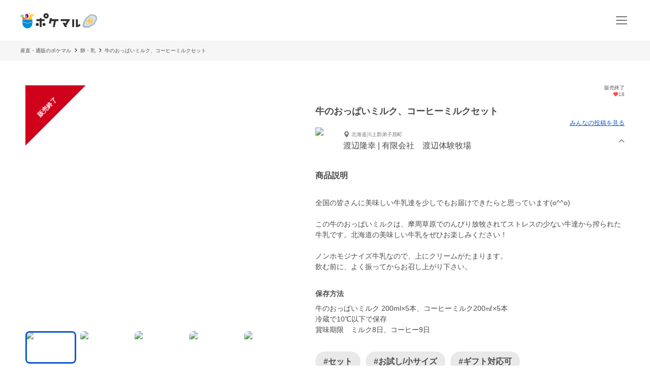

--- FILE ---
content_type: text/html; charset=utf-8
request_url: https://poke-m.com/products/341878
body_size: 21482
content:
<!DOCTYPE html><html lang="ja"><head><meta charSet="utf-8" data-next-head=""/><meta name="viewport" content="width=device-width" data-next-head=""/><meta name="twitter:card" content="summary_large_image" data-next-head=""/><meta name="twitter:site" content="@pocket_marche" data-next-head=""/><meta name="twitter:creator" content="@pocket_marche" data-next-head=""/><meta property="fb:app_id" content="255994168066242" data-next-head=""/><meta property="og:type" content="website" data-next-head=""/><meta property="og:locale" content="ja_JP" data-next-head=""/><meta property="og:site_name" content="ポケットマルシェ" data-next-head=""/><title data-next-head="">牛のおっぱいミルク、コーヒーミルクセット｜卵・乳の商品詳細｜ポケットマルシェ｜産地直送で旬の食材が生産者(農家・漁師)から届く</title><meta name="robots" content="noindex,follow" data-next-head=""/><meta name="description" content="北海道川上郡弟子屈町の有限会社　渡辺体験牧場の渡辺隆幸さんが出品している卵・乳の商品詳細です。日本最大級の産直(産地直送)通販「ポケットマルシェ(ポケマル)」の商品詳細は、生産者の産地やこだわり、保存方法、発送目安が分かり、画像付きのみんなの投稿(レビュー)も充実。生産者と心がふれあうお買い物体験をお楽しみください。" data-next-head=""/><meta property="og:title" content="牛のおっぱいミルク、コーヒーミルクセット｜卵・乳の商品詳細｜ポケットマルシェ｜産地直送で旬の食材が生産者(農家・漁師)から届く" data-next-head=""/><meta property="og:description" content="北海道川上郡弟子屈町の有限会社　渡辺体験牧場の渡辺隆幸さんが出品している卵・乳の商品詳細です。日本最大級の産直(産地直送)通販「ポケットマルシェ(ポケマル)」の商品詳細は、生産者の産地やこだわり、保存方法、発送目安が分かり、画像付きのみんなの投稿(レビュー)も充実。生産者と心がふれあうお買い物体験をお楽しみください。" data-next-head=""/><meta property="og:url" content="https://poke-m.com/products/341878" data-next-head=""/><meta property="og:image" content="https://img.resizing.net/projects/d63e60da-caac-477e-9622-4c9ca2a129b8/upload/images/a7c65f9e-4a08-478e-9cd6-792866016dfd/vfjUZQ1iretPLfJD8yZdIKdE41KNS5H77//c_limit,w_1000/f_jpg" data-next-head=""/><link rel="canonical" href="https://poke-m.com/products/341878" data-next-head=""/><link rel="preload" href="/images/common/logo_main_monthly/logo_main_01.svg" as="image" data-next-head=""/><link rel="preload" href="https://img.resizing.net/projects/d63e60da-caac-477e-9622-4c9ca2a129b8/upload/images/a7c65f9e-4a08-478e-9cd6-792866016dfd/vfjUZQ1iretPLfJD8yZdIKdE41KNS5H77/c_limit,w_600/f_avif" as="image" data-next-head=""/><link rel="dns-prefetch" href="https://api.poke-m.com"/><link rel="icon" type="image/png" sizes="32x32" href="https://poke-m.com/favicon-32x32.png?v=2"/><link rel="icon" type="image/png" sizes="16x16" href="https://poke-m.com/favicon-16x16.png?v=2"/><link rel="shortcut icon" type="image/vnd.microsoft.icon" href="https://poke-m.com/favicon.ico?v=2"/><link data-next-font="size-adjust" rel="preconnect" href="/" crossorigin="anonymous"/><link rel="preload" href="/_next/static/css/559c3f2045b27bf3.css" as="style"/><link rel="preload" href="/_next/static/css/6ece48a181204804.css" as="style"/><script type="application/ld+json" data-next-head="">{"@context":"https://schema.org","@type":"Product","description":"北海道川上郡弟子屈町の有限会社　渡辺体験牧場の渡辺隆幸さんが出品している卵・乳の商品詳細です。","sku":"341878","mpn":"341878","image":["https://img.resizing.net/projects/d63e60da-caac-477e-9622-4c9ca2a129b8/upload/images/a7c65f9e-4a08-478e-9cd6-792866016dfd/vfjUZQ1iretPLfJD8yZdIKdE41KNS5H77/","https://img.resizing.net/projects/d63e60da-caac-477e-9622-4c9ca2a129b8/upload/images/e1c94a76-9a7f-46d4-b219-37dd415a271b/vdzgcJaBJNFtKvQ1pO_I6zy5atwb6T3Fo/","https://img.resizing.net/projects/d63e60da-caac-477e-9622-4c9ca2a129b8/upload/images/c2098bbb-7c07-4605-99cb-27e67b51c17f/v184YH5tbPkP9N.oMbb3iG9anNd9BkAoK/","https://img.resizing.net/projects/d63e60da-caac-477e-9622-4c9ca2a129b8/upload/images/4949f2b2-c912-45e1-9d6c-9a2bd473ae97/vGQxsas7WYp1JUU0we6fMjsujCqdxB9JQ/","https://img.resizing.net/projects/d63e60da-caac-477e-9622-4c9ca2a129b8/upload/images/b76d04f7-a110-4876-aa5d-35988f50ae8f/vQ_r9zmRFf0letCnRfB6hyYVjigMkT1w1/","https://img.resizing.net/projects/d63e60da-caac-477e-9622-4c9ca2a129b8/upload/images/89207868-d377-4e95-b59d-6c4c35fd3d11/vaLQVtccrf_CFplQ5B6oYe9kDKIzh.OEU/"],"brand":{"@type":"Brand","name":"有限会社　渡辺体験牧場"},"offers":[{"price":3000,"priceCurrency":"JPY","itemCondition":"https://schema.org/NewCondition","availability":"https://schema.org/InStock","url":"https://poke-m.com/products/341878","shippingDetails":{"@type":"OfferShippingDetails","shippingRate":{"@type":"MonetaryAmount","currency":"JPY"}},"@type":"Offer"},{"price":6000,"priceCurrency":"JPY","itemCondition":"https://schema.org/NewCondition","availability":"https://schema.org/InStock","url":"https://poke-m.com/products/341878","shippingDetails":{"@type":"OfferShippingDetails","shippingRate":{"@type":"MonetaryAmount","currency":"JPY"}},"@type":"Offer"}],"name":"牛のおっぱいミルク、コーヒーミルクセット"}</script><script type="application/ld+json" data-next-head="">{"@context":"https://schema.org","@type":"BreadcrumbList","itemListElement":[{"@type":"ListItem","position":1,"item":"https://poke-m.com","name":"産直・通販のポケマル"},{"@type":"ListItem","position":2,"item":"https://poke-m.com/categories/7","name":"卵・乳"},{"@type":"ListItem","position":3,"item":"https://poke-m.com/products/341878","name":"牛のおっぱいミルク、コーヒーミルクセット"}]}</script><script src="/scripts/detectHeader.min.js"></script><link rel="stylesheet" href="/_next/static/css/559c3f2045b27bf3.css" data-n-g=""/><link rel="stylesheet" href="/_next/static/css/6ece48a181204804.css" data-n-p=""/><noscript data-n-css=""></noscript><script defer="" noModule="" src="/_next/static/chunks/polyfills-42372ed130431b0a.js"></script><script defer="" src="/_next/static/chunks/4674.ce1fb7dc3ee63ee8.js"></script><script defer="" src="/_next/static/chunks/1470.246a2ea382ccf00b.js"></script><script src="/_next/static/chunks/webpack-c2c5163327f74395.js" defer=""></script><script src="/_next/static/chunks/framework-b5433ab1128a00c6.js" defer=""></script><script src="/_next/static/chunks/main-5580751bfc5c752e.js" defer=""></script><script src="/_next/static/chunks/pages/_app-2151f5b7ea135fcd.js" defer=""></script><script src="/_next/static/chunks/910-0f075234fa38af24.js" defer=""></script><script src="/_next/static/chunks/5409-0f5360628e1a5f0f.js" defer=""></script><script src="/_next/static/chunks/1909-6aac13b567230fe8.js" defer=""></script><script src="/_next/static/chunks/1108-49d00f6eccf739d6.js" defer=""></script><script src="/_next/static/chunks/6879-e80c1fcee860e86e.js" defer=""></script><script src="/_next/static/chunks/5599-739865fcd3cb1a65.js" defer=""></script><script src="/_next/static/chunks/4847-ca9c246fae70f341.js" defer=""></script><script src="/_next/static/chunks/26-d09a4b750c7f9828.js" defer=""></script><script src="/_next/static/chunks/9693-f91ea0c356188ae3.js" defer=""></script><script src="/_next/static/chunks/2990-9579d1b5f0762a1a.js" defer=""></script><script src="/_next/static/chunks/4045-86e91ba1e7654f9b.js" defer=""></script><script src="/_next/static/chunks/1365-2e3acaf0c400a153.js" defer=""></script><script src="/_next/static/chunks/1873-46ddeec59401cb7c.js" defer=""></script><script src="/_next/static/chunks/8214-32bd6c8264144d60.js" defer=""></script><script src="/_next/static/chunks/7070-6a00ce91f305c00b.js" defer=""></script><script src="/_next/static/chunks/4910-0bcdee5889e32609.js" defer=""></script><script src="/_next/static/chunks/5959-fa95c684bbc118d7.js" defer=""></script><script src="/_next/static/chunks/1323-7facd5dad04661f8.js" defer=""></script><script src="/_next/static/chunks/8661-95e78feab8cbfe79.js" defer=""></script><script src="/_next/static/chunks/513-af94f6f982e4cf4e.js" defer=""></script><script src="/_next/static/chunks/4418-1479e404c10940d2.js" defer=""></script><script src="/_next/static/chunks/6557-75967fbbe150e058.js" defer=""></script><script src="/_next/static/chunks/8967-16ec9edf8cffe00e.js" defer=""></script><script src="/_next/static/chunks/pages/products/%5Bid%5D-9dd0def72cf279af.js" defer=""></script><script src="/_next/static/sSowx81ptJvpYsKDXMJEB/_buildManifest.js" defer=""></script><script src="/_next/static/sSowx81ptJvpYsKDXMJEB/_ssgManifest.js" defer=""></script><style data-styled="" data-styled-version="6.1.19">.jzmmjP{position:relative;display:inline-flex;justify-content:center;align-items:center;min-height:45px;padding:0.5rem 1rem;border:1px solid currentColor;border-radius:8px;width:100%;line-height:1.5;font-size:1rem;font-weight:600;opacity:1;cursor:pointer;-webkit-tap-highlight-color:transparent;pointer-events:auto;color:#0b57d0;background-color:transparent;border-color:currentColor;}/*!sc*/
.jzmmjP:active{opacity:0.6;}/*!sc*/
data-styled.g1[id="sc-66cd9db2-0"]{content:"jzmmjP,"}/*!sc*/
html,body,div,span,applet,object,iframe,h1,h2,h3,h4,h5,h6,p,blockquote,pre,a,abbr,acronym,address,big,cite,code,del,dfn,em,img,ins,kbd,q,s,samp,small,strike,strong,sub,sup,tt,var,b,u,i,center,dl,dt,dd,menu,ol,ul,li,fieldset,form,label,legend,table,caption,tbody,tfoot,thead,tr,th,td,article,aside,canvas,details,embed,figure,figcaption,footer,header,hgroup,main,menu,nav,output,ruby,section,summary,time,mark,audio,video{margin:0;padding:0;border:0;font-size:100%;font:inherit;vertical-align:baseline;}/*!sc*/
article,aside,details,figcaption,figure,footer,header,hgroup,main,menu,nav,section{display:block;}/*!sc*/
*[hidden]{display:none;}/*!sc*/
body{line-height:1;}/*!sc*/
menu,ol,ul{list-style:none;}/*!sc*/
blockquote,q{quotes:none;}/*!sc*/
blockquote:before,blockquote:after,q:before,q:after{content:'';content:none;}/*!sc*/
table{border-collapse:collapse;border-spacing:0;}/*!sc*/
html.smooth-scroll{scroll-behavior:smooth;}/*!sc*/
body{font-family:"Hiragino Sans","Hiragino Kaku Gothic ProN","ヒラギノ角ゴ ProN W3",Meiryo,"メイリオ",sans-serif;color:#4a4a4a;}/*!sc*/
*{box-sizing:border-box;}/*!sc*/
a{text-decoration:none;color:inherit;}/*!sc*/
input{color:#4a4a4a;font-size:1rem;}/*!sc*/
button{padding:0;background:none;border:none;font:inherit;}/*!sc*/
.announcementSlideImageFadeIn{opacity:1;animation-name:fadeInOpacity;animation-iteration-count:1;animation-timing-function:ease-in;animation-duration:1s;}/*!sc*/
.material-symbols-outlined__fill{font-variation-settings:'FILL' 1,'wght' 400,'GRAD' 0,'opsz' 24;}/*!sc*/
@keyframes fadeInOpacity{0%{opacity:0;}100%{opacity:1;}}/*!sc*/
@keyframes fadeOutOpacity{0%{opacity:1;}100%{opacity:0;}}/*!sc*/
@keyframes slide-up{0%{transform:translateY(100%);}100%{transform:translateY(0%);}}/*!sc*/
@keyframes slide-down{0%{transform:translateY(0%);}100%{transform:translateY(100%);}}/*!sc*/
data-styled.g10[id="sc-global-buoHlz1"]{content:"sc-global-buoHlz1,"}/*!sc*/
.jaqtXh{position:fixed;z-index:1001;top:0;width:100%;background-color:rgb(50,157,19,0.9);color:#fff;min-height:0;padding:0;opacity:0;visibility:hidden;transition:min-height 0.1s cubic-bezier(0.215,  0.610, 0.355, 1.000),opacity 0.4s cubic-bezier(0.215,  0.610, 0.355, 1.000),visibility 0.1s cubic-bezier(0.215,  0.610, 0.355, 1.000);}/*!sc*/
data-styled.g11[id="sc-eb6d6b11-0"]{content:"jaqtXh,"}/*!sc*/
.gnNxmk{width:100%;height:100%;}/*!sc*/
@media all and (-ms-high-contrast:none){.gnNxmk{display:flex;overflow:hidden;}}/*!sc*/
data-styled.g20[id="sc-c14f7ec5-0"]{content:"gnNxmk,"}/*!sc*/
.hTCfrp{width:100%;align-self:center;}/*!sc*/
@supports (object-fit:cover) and (object-fit:contain){.hTCfrp{height:100%;object-fit:cover;}}/*!sc*/
.jJCytY{width:100%;align-self:center;}/*!sc*/
@supports (object-fit:cover) and (object-fit:contain){.jJCytY{height:100%;object-fit:contain;}}/*!sc*/
data-styled.g21[id="sc-c14f7ec5-1"]{content:"hTCfrp,jJCytY,"}/*!sc*/
.oYhlC{background-color:#f6f6f6;width:100%;min-height:40px;overflow:hidden;}/*!sc*/
data-styled.g22[id="sc-8a8324e1-0"]{content:"oYhlC,"}/*!sc*/
.cOCmOC{padding:10px 1rem;max-width:calc(1200px + 2rem);margin:0 auto;white-space:nowrap;overflow-x:auto;-webkit-overflow-scrolling:touch;scrollbar-width:none;}/*!sc*/
data-styled.g23[id="sc-8a8324e1-1"]{content:"cOCmOC,"}/*!sc*/
.dYPGOk{display:inline-block;line-height:1.5;font-size:0.625rem;white-space:nowrap;}/*!sc*/
.dYPGOk svg{margin:0 5px;}/*!sc*/
data-styled.g24[id="sc-8a8324e1-2"]{content:"dYPGOk,"}/*!sc*/
.KBobv{display:flex;justify-content:center;align-items:center;width:34px;height:34px;border-radius:50%;background-color:#fff;margin-right:12px;}/*!sc*/
.KBobv div{display:flex;justify-content:center;align-items:center;}/*!sc*/
.KBobv img{width:25px;height:25px;}/*!sc*/
data-styled.g80[id="sc-12d17bba-0"]{content:"KBobv,"}/*!sc*/
.cPWAKn{flex:1;font-size:0.625rem;font-weight:600;}/*!sc*/
@media (min-width:1100px){.cPWAKn{font-size:0.75rem;}}/*!sc*/
data-styled.g81[id="sc-12d17bba-1"]{content:"cPWAKn,"}/*!sc*/
.gWReOz{display:flex;align-items:center;}/*!sc*/
data-styled.g82[id="sc-c36c7e73-0"]{content:"gWReOz,"}/*!sc*/
.gPVpko{display:flex;justify-content:space-between;align-items:center;height:100%;padding:10px 1rem;border-top:#d6d6d6 solid 1px;}/*!sc*/
@media (min-width:1100px){.gPVpko{padding:10px 1rem 10px 0;border:none;}}/*!sc*/
data-styled.g83[id="sc-3c5a5664-0"]{content:"gPVpko,"}/*!sc*/
.iNggwd{flex:1;padding-right:1em;line-height:1.4;}/*!sc*/
data-styled.g84[id="sc-3c5a5664-1"]{content:"iNggwd,"}/*!sc*/
@media (min-width:1100px){.dgDUQV{display:none;}}/*!sc*/
data-styled.g85[id="sc-3c5a5664-2"]{content:"dgDUQV,"}/*!sc*/
.qcsQS{font-size:0.625rem;font-weight:600;display:-webkit-box;-webkit-box-orient:vertical;-webkit-line-clamp:2;overflow:hidden;}/*!sc*/
@media (min-width:1100px){.qcsQS{font-size:0.75rem;}}/*!sc*/
data-styled.g86[id="sc-36ebd7df-0"]{content:"qcsQS,"}/*!sc*/
.LoOxc{display:flex;align-items:center;}/*!sc*/
data-styled.g87[id="sc-74d1fe0a-0"]{content:"LoOxc,"}/*!sc*/
.tbAzY{display:flex;align-items:center;height:70px;padding:0 1rem;border-top:#d6d6d6 solid 1px;}/*!sc*/
.tbAzY section{flex:1;margin-right:1em;}/*!sc*/
@media (min-width:1100px){.tbAzY{border:none;height:auto;margin-bottom:15px;}}/*!sc*/
data-styled.g88[id="sc-dec6aaf5-0"]{content:"tbAzY,"}/*!sc*/
.geiuyw{display:block;width:92px;height:40px;margin-right:26px;}/*!sc*/
data-styled.g89[id="sc-dec6aaf5-1"]{content:"geiuyw,"}/*!sc*/
.cVpvKx{font-size:0.75rem;font-weight:600;margin-bottom:8px;}/*!sc*/
data-styled.g90[id="sc-dec6aaf5-2"]{content:"cVpvKx,"}/*!sc*/
.dYBkGN{font-size:0.625rem;font-weight:300;line-height:1.4;display:-webkit-box;-webkit-box-orient:vertical;-webkit-line-clamp:2;overflow:hidden;}/*!sc*/
data-styled.g91[id="sc-dec6aaf5-3"]{content:"dYBkGN,"}/*!sc*/
.kTcems{justify-self:flex-end;}/*!sc*/
data-styled.g92[id="sc-dec6aaf5-4"]{content:"kTcems,"}/*!sc*/
.fzVLvJ{position:relative!important;height:29px!important;width:auto!important;object-fit:contain;}/*!sc*/
@media (min-width:768px){.fzVLvJ{height:32px!important;}}/*!sc*/
data-styled.g106[id="sc-34ac54f1-0"]{content:"fzVLvJ,"}/*!sc*/
.kdzrAx{position:relative;width:55px;height:55px;}/*!sc*/
data-styled.g135[id="sc-108d42e3-0"]{content:"kdzrAx,"}/*!sc*/
.gJqPWl{position:relative;width:55px;height:55px;border:none;border-radius:50%;box-sizing:border-box;}/*!sc*/
.gJqPWl img,.gJqPWl svg{width:100%;height:100%;border-radius:50%;}/*!sc*/
data-styled.g136[id="sc-108d42e3-1"]{content:"gJqPWl,"}/*!sc*/
.fFwIlo{--base-px:70px;--base-px-tablet:calc(70px * 1.2);position:absolute;top:0;left:calc(var(--base-px) * -1);display:flex;justify-content:center;gap:0.5rem;transform:rotate(-45deg);transform-origin:center 0;border-left:var(--base-px) solid transparent;border-right:var(--base-px) solid transparent;border-bottom:var(--base-px) solid #d0021b;}/*!sc*/
@media (min-width:768px){.fFwIlo{left:calc(-1 * var(--base-px-tablet));border-left:var(--base-px-tablet) solid transparent;border-right:var(--base-px-tablet) solid transparent;border-bottom:var(--base-px-tablet) solid #d0021b;}}/*!sc*/
data-styled.g139[id="sc-7d725fdc-0"]{content:"fFwIlo,"}/*!sc*/
.kBCitn{--base-px:70px;--base-px-tablet:calc(70px * 1.2);--font-size:0.75rem;--font-size-tablet:0.75rem;display:flex;align-items:center;justify-content:center;width:calc(var(--font-size) * 4);height:var(--base-px);padding-top:calc(var(--base-px) * 0.45);color:#fff;font-weight:600;font-size:var(--font-size);position:absolute;overflow-wrap:anywhere;text-align:center;line-height:1.2;}/*!sc*/
@media (min-width:768px){.kBCitn{width:calc(var(--font-size-tablet) * 4);height:var(--base-px-tablet);padding-top:calc(var(--base-px-tablet) * 0.45);font-size:var(--font-size-tablet);}}/*!sc*/
data-styled.g140[id="sc-7d725fdc-1"]{content:"kBCitn,"}/*!sc*/
.yxVMV{background-color:#f6f6f6;}/*!sc*/
@media (min-width:1100px){.yxVMV{padding:0 0 10px;}}/*!sc*/
data-styled.g146[id="sc-6bf23527-0"]{content:"yxVMV,"}/*!sc*/
@media (min-width:1100px){.gVcnCF{width:100%;margin:0 auto;max-width:1200px;}}/*!sc*/
@media (min-width:1100px){.gVcnCF{display:flex;padding-top:1rem;}}/*!sc*/
data-styled.g147[id="sc-6bf23527-1"]{content:"gVcnCF,"}/*!sc*/
.hXJjxX{flex:1;}/*!sc*/
data-styled.g149[id="sc-6bf23527-3"]{content:"hXJjxX,"}/*!sc*/
.kKUdwP{display:grid;grid-template-columns:1fr 1fr;}/*!sc*/
.kKUdwP a{height:44px;}/*!sc*/
.kKUdwP a:nth-child(odd){border-right:#d6d6d6 solid 1px;}/*!sc*/
@media (min-width:1100px){.kKUdwP{display:block;margin-top:-0.4em;width:160px;}.kKUdwP a:nth-child(odd){border:none;}}/*!sc*/
data-styled.g150[id="sc-6bf23527-4"]{content:"kKUdwP,"}/*!sc*/
.fdVcmM{margin-right:40px;}/*!sc*/
@media (min-width:1100px){.fdVcmM{margin-right:0;margin-bottom:8px;}}/*!sc*/
data-styled.g151[id="sc-6bf23527-5"]{content:"fdVcmM,"}/*!sc*/
.fGKFqr{padding:14px 1rem;border-top:#d6d6d6 solid 1px;}/*!sc*/
@media (min-width:1100px){.fGKFqr{padding:0 1rem;border:none;}}/*!sc*/
data-styled.g153[id="sc-6bf23527-7"]{content:"fGKFqr,"}/*!sc*/
.feGcgS{margin-top:10px;display:flex;justify-content:center;}/*!sc*/
@media (min-width:1100px){.feGcgS{display:block;}}/*!sc*/
data-styled.g154[id="sc-6bf23527-8"]{content:"feGcgS,"}/*!sc*/
.bezwBG{padding-bottom:0;}/*!sc*/
@media (min-width:1100px){.bezwBG{margin-top:15px;}}/*!sc*/
data-styled.g155[id="sc-6bf23527-9"]{content:"bezwBG,"}/*!sc*/
.gNmsPY{display:flex;align-items:center;justify-content:center;}/*!sc*/
@media (min-width:1100px){.gNmsPY{justify-content:initial;}}/*!sc*/
data-styled.g156[id="sc-6bf23527-10"]{content:"gNmsPY,"}/*!sc*/
.kSLUnq{display:inline-flex;justify-content:center;align-items:center;width:44px;height:44px;cursor:pointer;}/*!sc*/
data-styled.g157[id="sc-6bf23527-11"]{content:"kSLUnq,"}/*!sc*/
.jFymaP{margin:16px auto 8px;font-size:0.7em;line-height:1.5;padding:0 16px;color:#717171;}/*!sc*/
@media (min-width:1100px){.jFymaP{width:100%;margin:0 auto;max-width:1200px;}}/*!sc*/
@media (min-width:1100px){.jFymaP{padding:0;}}/*!sc*/
data-styled.g158[id="sc-6bf23527-12"]{content:"jFymaP,"}/*!sc*/
.dizese{padding:14px 1rem;border-top:#d6d6d6 solid 1px;text-align:center;}/*!sc*/
.dizese small{font-size:0.625rem;font-weight:400;color:#717171;}/*!sc*/
@media (min-width:1100px){.dizese{border:none;}}/*!sc*/
data-styled.g159[id="sc-6bf23527-13"]{content:"dizese,"}/*!sc*/
.eccsbl{font-size:0.75rem;font-weight:600;text-align:center;margin-bottom:10px;}/*!sc*/
@media (min-width:768px){.eccsbl{text-align:left;}}/*!sc*/
data-styled.g160[id="sc-6bf23527-14"]{content:"eccsbl,"}/*!sc*/
.kONGcO{line-height:0;cursor:pointer;-webkit-tap-highlight-color:transparent;}/*!sc*/
.kONGcO:active{opacity:0.6;}/*!sc*/
.kONGcO>*{pointer-events:none;}/*!sc*/
data-styled.g165[id="sc-a3965eb1-0"]{content:"kONGcO,"}/*!sc*/
.hZovWi{position:relative;}/*!sc*/
data-styled.g177[id="sc-aac53139-0"]{content:"hZovWi,"}/*!sc*/
.csiEkt{position:relative;width:100%;background-color:#fff;padding:0 1rem;}/*!sc*/
data-styled.g178[id="sc-aac53139-1"]{content:"csiEkt,"}/*!sc*/
.fZBPOe{min-height:50px;display:flex;align-items:center;justify-content:space-between;margin:0 auto;max-width:1200px;}/*!sc*/
@media (min-width:768px){.fZBPOe{min-height:80px;}}/*!sc*/
data-styled.g179[id="sc-aac53139-2"]{content:"fZBPOe,"}/*!sc*/
.eLSyNz{display:flex;align-items:center;gap:0.5rem;margin-right:0.5rem;}/*!sc*/
@media (min-width:768px){.eLSyNz{gap:0.75rem;margin-right:0.75rem;}}/*!sc*/
data-styled.g180[id="sc-aac53139-3"]{content:"eLSyNz,"}/*!sc*/
.khJOdu{display:flex;align-items:center;justify-content:center;}/*!sc*/
data-styled.g181[id="sc-aac53139-4"]{content:"khJOdu,"}/*!sc*/
.cICnNv{display:flex;align-items:center;}/*!sc*/
data-styled.g182[id="sc-aac53139-5"]{content:"cICnNv,"}/*!sc*/
.ejChxw{display:flex;position:relative;}/*!sc*/
data-styled.g183[id="sc-aac53139-6"]{content:"ejChxw,"}/*!sc*/
.kWWWNK{overflow:hidden;}/*!sc*/
data-styled.g288[id="sc-95362b5a-0"]{content:"kWWWNK,"}/*!sc*/
.grvvXt{position:relative;height:100%;cursor:pointer;-webkit-tap-highlight-color:transparent;}/*!sc*/
.grvvXt:active{opacity:0.6;}/*!sc*/
data-styled.g289[id="sc-95362b5a-1"]{content:"grvvXt,"}/*!sc*/
.kwwbeu{position:relative;}/*!sc*/
data-styled.g290[id="sc-95362b5a-2"]{content:"kwwbeu,"}/*!sc*/
.fTGxoB{position:absolute;right:0;top:0;display:flex;align-items:center;width:13px;height:100%;transform:rotateX(0deg);}/*!sc*/
data-styled.g291[id="sc-95362b5a-3"]{content:"fTGxoB,"}/*!sc*/
.gJVSmD{height:0;opacity:0;visibility:hidden;transition:height 0.4s cubic-bezier(0.215,  0.610, 0.355, 1.000),opacity 0.4s cubic-bezier(0.215,  0.610, 0.355, 1.000),visibility 0.1s cubic-bezier(0.215,  0.610, 0.355, 1.000);}/*!sc*/
data-styled.g292[id="sc-95362b5a-4"]{content:"gJVSmD,"}/*!sc*/
.dkpLPy{font-size:0.875rem;line-height:1.5;}/*!sc*/
.dkpLPy *{display:inline-block;}/*!sc*/
data-styled.g310[id="sc-3c32c098-1"]{content:"dkpLPy,"}/*!sc*/
@media (max-width:767px){.bfmkPw{min-width:164px;max-width:164px;}}/*!sc*/
@media (min-width:768px){.bfmkPw{min-width:220px;max-width:220px;}}/*!sc*/
@media (min-width:1100px){.bfmkPw{display:block;min-width:180px;flex-shrink:0;}}/*!sc*/
data-styled.g418[id="sc-24f24be6-0"]{content:"bfmkPw,"}/*!sc*/
.fYjTex{display:flex;flex-direction:column;gap:1rem;}/*!sc*/
@media (min-width:768px){.fYjTex{gap:3rem;}}/*!sc*/
data-styled.g419[id="sc-13391671-0"]{content:"fYjTex,"}/*!sc*/
.imoSKg{font-size:1rem;font-weight:600;padding:0 1rem;text-align:left;}/*!sc*/
@media (min-width:768px){.imoSKg{font-size:1.875rem;padding:0;text-align:center;}}/*!sc*/
data-styled.g420[id="sc-13391671-1"]{content:"imoSKg,"}/*!sc*/
.bdWDe{font-size:0.875rem;color:#717171;}/*!sc*/
@media (min-width:768px){.bdWDe{font-size:1rem;text-align:center;}}/*!sc*/
data-styled.g421[id="sc-13391671-2"]{content:"bdWDe,"}/*!sc*/
.RHryQ{border-radius:8px;overflow:hidden;width:100%;height:294px;}/*!sc*/
@media (min-width:768px){.RHryQ{width:100%;height:325px;}}/*!sc*/
data-styled.g422[id="sc-938a2d6e-0"]{content:"RHryQ,"}/*!sc*/
.dZiPkl{margin-top:30px;display:flex;justify-content:center;}/*!sc*/
data-styled.g423[id="sc-938a2d6e-1"]{content:"dZiPkl,"}/*!sc*/
.bJOHdL{border-radius:1000px;overflow:hidden;width:200px;height:40px;}/*!sc*/
@media (min-width:768px){.bJOHdL{width:290px;}}/*!sc*/
data-styled.g424[id="sc-938a2d6e-2"]{content:"bJOHdL,"}/*!sc*/
.bHIUQM{position:relative;}/*!sc*/
data-styled.g425[id="sc-5aba1d2e-0"]{content:"bHIUQM,"}/*!sc*/
.dxlBpU{min-height:5rem;line-height:1.5;margin:0 1rem;}/*!sc*/
@media (min-width:1100px){.dxlBpU{margin:0;min-height:6rem;}}/*!sc*/
data-styled.g426[id="sc-5aba1d2e-1"]{content:"dxlBpU,"}/*!sc*/
.ckVanL{width:100%;}/*!sc*/
.ckVanL dt{width:100%;margin-bottom:0.5rem;font-weight:600;}/*!sc*/
.ckVanL dd{width:100%;line-height:1.5;}/*!sc*/
data-styled.g747[id="sc-9d026193-0"]{content:"ckVanL,"}/*!sc*/
.rjJML{position:relative;height:90vw;}/*!sc*/
@media (min-width:768px){.rjJML{height:468px;}}/*!sc*/
.rjJML .splide__slide img{width:100%;height:100%;object-fit:contain;}/*!sc*/
.rjJML .splide__pagination{gap:5px;}/*!sc*/
.rjJML .splide__pagination .splide__pagination__page{opacity:1;height:6px;width:6px;}/*!sc*/
.rjJML .splide__pagination .splide__pagination__page.is-active{background:#0b57d0;transform:scale(1);}/*!sc*/
.rjJML .splide__arrow{display:flex;justify-content:center;align-items:center;background:transparent;opacity:1;overflow:hidden;width:44px;height:44px;filter:drop-shadow(rgb(0,0,0,0.5) 0 0 4px);cursor:pointer;-webkit-tap-highlight-color:transparent;}/*!sc*/
.rjJML .splide__arrow:active{opacity:0.6;}/*!sc*/
.rjJML .splide__arrow svg{fill:#fff;width:26px;height:26px;}/*!sc*/
.rjJML .splide__arrow--prev{left:4px;}/*!sc*/
.rjJML .splide__arrow--prev svg{transform:scale(-1.5) translate(6px,5px);}/*!sc*/
.rjJML .splide__arrow--next{right:4px;}/*!sc*/
.rjJML .splide__arrow--next svg{transform:scale(1.5) translate(6px,5px);}/*!sc*/
.rjJML .splide__slide{position:relative;width:100%;height:90vw;}/*!sc*/
@media (min-width:768px){.rjJML .splide__slide{height:468px;}}/*!sc*/
data-styled.g748[id="sc-adc1e4fc-0"]{content:"rjJML,"}/*!sc*/
.bxMlf{margin-top:0.5rem;overflow-x:scroll;}/*!sc*/
@media (min-width:768px){.bxMlf{overflow-x:initial;}}/*!sc*/
data-styled.g749[id="sc-adc1e4fc-1"]{content:"bxMlf,"}/*!sc*/
.gxepUl{display:inline-flex;margin:0 0.5rem;gap:0.5rem;padding:0.5rem 0;}/*!sc*/
@media (min-width:768px){.gxepUl{margin:0;display:grid;grid-template-columns:1fr 1fr 1fr 1fr 1fr;grid-auto-flow:row;}}/*!sc*/
data-styled.g750[id="sc-adc1e4fc-2"]{content:"gxepUl,"}/*!sc*/
.hUxvwE{position:relative;width:60px;height:40px;border-radius:8px;overflow:hidden;outline:none;cursor:pointer;}/*!sc*/
@media (min-width:768px){.hUxvwE{aspect-ratio:16/10;width:auto;height:auto;}}/*!sc*/
data-styled.g751[id="sc-adc1e4fc-3"]{content:"hUxvwE,"}/*!sc*/
.hthUwn{position:absolute;left:0;top:0;width:100%;height:100%;background:transparent;z-index:1;border-radius:8px;box-shadow:inset 0 0 0 3px #0b57d0;}/*!sc*/
data-styled.g752[id="sc-adc1e4fc-4"]{content:"hthUwn,"}/*!sc*/
.bqgEhl{display:inline-flex;align-items:center;font-size:0.625rem;color:#717171;gap:0.125rem;}/*!sc*/
data-styled.g773[id="sc-f946205-0"]{content:"bqgEhl,"}/*!sc*/
.oAwna{display:flex;align-items:center;font-size:0.625rem;font-weight:300;color:#717171;}/*!sc*/
.oAwna p{margin-left:3px;}/*!sc*/
data-styled.g774[id="sc-3805a861-0"]{content:"oAwna,"}/*!sc*/
.csgUci{display:flex;align-items:center;gap:1rem;}/*!sc*/
data-styled.g775[id="sc-d725cb2a-0"]{content:"csgUci,"}/*!sc*/
.dAUfho{flex:1;}/*!sc*/
data-styled.g776[id="sc-d725cb2a-1"]{content:"dAUfho,"}/*!sc*/
.hgeJGP{display:inline-block;margin-top:0.25rem;line-height:1.5;font-weight:300;}/*!sc*/
data-styled.g777[id="sc-d725cb2a-2"]{content:"hgeJGP,"}/*!sc*/
.ePOyns{display:flex;justify-content:center;align-items:center;padding:0 1rem;height:34px;line-height:25px;font-size:0.75rem;font-weight:600;border-radius:1000px;background:#e9e9e9;}/*!sc*/
@media (min-width:768px){.ePOyns{font-size:1rem;height:39px;}}/*!sc*/
.ePOyns span{white-space:nowrap;text-overflow:ellipsis;overflow:hidden;}/*!sc*/
data-styled.g778[id="sc-243a2ec-0"]{content:"ePOyns,"}/*!sc*/
.gnspMD{display:flex;flex-wrap:wrap;}/*!sc*/
data-styled.g779[id="sc-3b082627-0"]{content:"gnspMD,"}/*!sc*/
.dXDdkO{max-width:100vw;margin:0 10px 1rem 0;}/*!sc*/
data-styled.g780[id="sc-3b082627-1"]{content:"dXDdkO,"}/*!sc*/
.bKJjYU{display:flex;justify-content:space-between;align-items:center;padding:0.75rem 0;padding-right:1.5rem;}/*!sc*/
.bKJjYU dt{min-width:100px;}/*!sc*/
.bKJjYU dd{font-size:0.875rem;}/*!sc*/
@media (min-width:768px){.bKJjYU dd{font-size:1rem;}}/*!sc*/
.nMQTN{display:flex;justify-content:space-between;align-items:center;padding:0.75rem 0;}/*!sc*/
.nMQTN dt{min-width:100px;}/*!sc*/
.nMQTN dd{font-size:0.875rem;}/*!sc*/
@media (min-width:768px){.nMQTN dd{font-size:1rem;}}/*!sc*/
data-styled.g784[id="sc-59172f06-0"]{content:"bKJjYU,nMQTN,"}/*!sc*/
.jzvpKv{padding:0.75rem 0;line-height:1.5;font-size:0.75rem;white-space:pre-line;}/*!sc*/
data-styled.g785[id="sc-59172f06-1"]{content:"jzvpKv,"}/*!sc*/
.jgFejm{min-width:100px;font-size:14px;font-weight:600;line-height:1.5;}/*!sc*/
data-styled.g786[id="sc-59172f06-2"]{content:"jgFejm,"}/*!sc*/
.jmXgEA{display:flex;align-items:center;justify-content:space-between;line-height:1.5;padding:0.75rem 0;}/*!sc*/
.jmXgEA dt{font-size:0.75rem;font-weight:600;white-space:nowrap;}/*!sc*/
.jmXgEA dd{font-weight:300;}/*!sc*/
.jmXgEA dd a{color:#0b57d0;text-decoration:underline;}/*!sc*/
data-styled.g787[id="sc-59172f06-3"]{content:"jmXgEA,"}/*!sc*/
.iuxZLL{scroll-margin-top:3rem;}/*!sc*/
data-styled.g789[id="sc-a35f1164-0"]{content:"iuxZLL,"}/*!sc*/
.jNPqBq{color:#717171;padding:0 1rem 2rem;}/*!sc*/
@media (min-width:1100px){.jNPqBq{text-align:center;}}/*!sc*/
data-styled.g792[id="sc-a35f1164-3"]{content:"jNPqBq,"}/*!sc*/
.eHweRt{margin-top:2rem;margin-bottom:2rem;font-weight:300;}/*!sc*/
data-styled.g793[id="sc-9e3aa53d-0"]{content:"eHweRt,"}/*!sc*/
.grIsZi{color:#4a4a4a;font-size:1rem;font-weight:600;margin-bottom:14px;}/*!sc*/
data-styled.g794[id="sc-9e3aa53d-1"]{content:"grIsZi,"}/*!sc*/
.iqgEVg{white-space:pre-line;word-break:break-all;padding:0 1rem;}/*!sc*/
@media (min-width:768px){.iqgEVg{padding:0;}}/*!sc*/
@media (min-width:1100px){.iqgEVg{width:100%;margin:0 auto;max-width:1200px;}}/*!sc*/
data-styled.g797[id="sc-9e3aa53d-4"]{content:"iqgEVg,"}/*!sc*/
.ihFATN{margin-top:2rem;display:flex;flex-direction:column;gap:1rem;}/*!sc*/
data-styled.g798[id="sc-9e3aa53d-5"]{content:"ihFATN,"}/*!sc*/
.WNyRm{text-align:right;}/*!sc*/
.WNyRm a{color:#0b57d0;font-size:0.875rem;text-decoration:none;}/*!sc*/
data-styled.g799[id="sc-ce091a88-0"]{content:"WNyRm,"}/*!sc*/
.bfZPxb{display:flex;align-items:center;}/*!sc*/
data-styled.g831[id="sc-132fe6c1-0"]{content:"bfZPxb,"}/*!sc*/
.gvwYVE{margin-left:5px;}/*!sc*/
data-styled.g834[id="sc-132fe6c1-3"]{content:"gvwYVE,"}/*!sc*/
.eYaLLN{margin-left:auto;font-size:0.625rem;font-weight:400;}/*!sc*/
data-styled.g835[id="sc-132fe6c1-4"]{content:"eYaLLN,"}/*!sc*/
.henuVZ{flex:1;}/*!sc*/
data-styled.g836[id="sc-132fe6c1-5"]{content:"henuVZ,"}/*!sc*/
.bmA-dlG{padding:0 1rem;}/*!sc*/
@media (min-width:768px){.bmA-dlG{padding:0;}}/*!sc*/
data-styled.g838[id="sc-d65ef8ef-0"]{content:"bmA-dlG,"}/*!sc*/
.hFHKli{font-size:0.75rem;color:#0b57d0;text-decoration:underline;line-height:1.5;align-self:flex-end;cursor:pointer;-webkit-tap-highlight-color:transparent;}/*!sc*/
.hFHKli:active{opacity:0.6;}/*!sc*/
data-styled.g841[id="sc-d65ef8ef-3"]{content:"hFHKli,"}/*!sc*/
.bEgtHp{display:flex;flex-direction:column;gap:0.5rem;}/*!sc*/
data-styled.g842[id="sc-d65ef8ef-4"]{content:"bEgtHp,"}/*!sc*/
.eTcqPZ{font-size:1.125rem;font-weight:600;line-height:1.5;}/*!sc*/
data-styled.g843[id="sc-d65ef8ef-5"]{content:"eTcqPZ,"}/*!sc*/
.dzxCum{margin:1.5rem 0 0;}/*!sc*/
data-styled.g844[id="sc-d65ef8ef-6"]{content:"dzxCum,"}/*!sc*/
.bZddT{display:flex;flex-direction:column;gap:0.25rem;margin-bottom:0.75rem;}/*!sc*/
data-styled.g845[id="sc-d65ef8ef-7"]{content:"bZddT,"}/*!sc*/
.iyKsrH{display:flex;justify-content:space-between;align-items:center;}/*!sc*/
data-styled.g846[id="sc-d65ef8ef-8"]{content:"iyKsrH,"}/*!sc*/
.hQHAYY{margin-left:auto;}/*!sc*/
data-styled.g847[id="sc-d65ef8ef-9"]{content:"hQHAYY,"}/*!sc*/
.gpQLBj{margin-top:1rem;}/*!sc*/
@media (min-width:768px){.gpQLBj{margin-top:2rem;}}/*!sc*/
data-styled.g848[id="sc-d65ef8ef-10"]{content:"gpQLBj,"}/*!sc*/
.jrJsZv{display:flex;justify-content:space-between;align-items:center;gap:1rem;cursor:pointer;}/*!sc*/
.jrJsZv:active{opacity:0.6;}/*!sc*/
.jrJsZv>*{pointer-events:none;}/*!sc*/
data-styled.g849[id="sc-d65ef8ef-11"]{content:"jrJsZv,"}/*!sc*/
.cWEZwa{flex-shrink:0;}/*!sc*/
data-styled.g850[id="sc-d65ef8ef-12"]{content:"cWEZwa,"}/*!sc*/
.gkSNpV{padding:1rem;}/*!sc*/
@media (min-width:768px){.gkSNpV{padding:1rem 0;}}/*!sc*/
.gkSNpV span{height:45px;font-weight:600;}/*!sc*/
data-styled.g864[id="sc-551bbd75-0"]{content:"gkSNpV,"}/*!sc*/
.jmkoAN{display:flex;flex-direction:column;gap:0.5rem;}/*!sc*/
data-styled.g868[id="sc-6369b83d-0"]{content:"jmkoAN,"}/*!sc*/
.hBRMAG{font-size:0.875rem;}/*!sc*/
data-styled.g869[id="sc-6369b83d-1"]{content:"hBRMAG,"}/*!sc*/
.jPkeoG{text-align:right;font-size:0.75rem;line-height:1.5;}/*!sc*/
data-styled.g870[id="sc-6369b83d-2"]{content:"jPkeoG,"}/*!sc*/
.cKmExm{display:flex;flex-direction:column;gap:0.25rem;}/*!sc*/
data-styled.g876[id="sc-1c4dfdca-0"]{content:"cKmExm,"}/*!sc*/
.gkJznu{display:flex;flex-direction:column;gap:0.75rem;padding-bottom:0.75rem;}/*!sc*/
data-styled.g877[id="sc-1c4dfdca-1"]{content:"gkJznu,"}/*!sc*/
.eWEKdE{font-size:0.75rem;color:#0b57d0;line-height:1.5;}/*!sc*/
data-styled.g878[id="sc-1c4dfdca-2"]{content:"eWEKdE,"}/*!sc*/
.fKjnne{display:flex;justify-content:center;align-items:center;}/*!sc*/
.fKjnne svg{width:101px;height:18px;margin-right:0.5rem;}/*!sc*/
data-styled.g882[id="sc-cfac37d2-0"]{content:"fKjnne,"}/*!sc*/
.lelZdi{padding:0.5rem 1rem 1rem;border-top:#d6d6d6 solid 1px;border-bottom:#d6d6d6 1px solid;display:flex;flex-direction:column;}/*!sc*/
@media (min-width:768px){.lelZdi{padding:1rem 0;}}/*!sc*/
data-styled.g883[id="sc-b46fafeb-0"]{content:"lelZdi,"}/*!sc*/
.jBFpAB{color:#0b57d0;margin-left:10px;}/*!sc*/
data-styled.g884[id="sc-e30f0147-0"]{content:"jBFpAB,"}/*!sc*/
.hiZIOz{display:flex;align-items:center;gap:10px;}/*!sc*/
.hiZIOz div{height:50px;}/*!sc*/
data-styled.g885[id="sc-e30f0147-1"]{content:"hiZIOz,"}/*!sc*/
.kNjRVK{width:50px;}/*!sc*/
data-styled.g886[id="sc-e30f0147-2"]{content:"kNjRVK,"}/*!sc*/
.DWbjP{width:90px;}/*!sc*/
data-styled.g887[id="sc-e30f0147-3"]{content:"DWbjP,"}/*!sc*/
.eAteIL{display:flex;flex-wrap:wrap;align-items:flex-start;flex-direction:row;}/*!sc*/
data-styled.g888[id="sc-ba385917-0"]{content:"eAteIL,"}/*!sc*/
.epGaev{display:flex;}/*!sc*/
data-styled.g889[id="sc-ba385917-1"]{content:"epGaev,"}/*!sc*/
.evftjh{border-top:1px solid #d6d6d6;border-bottom:1px solid #d6d6d6;}/*!sc*/
data-styled.g891[id="sc-990e13a3-0"]{content:"evftjh,"}/*!sc*/
.fSwCGd{display:flex;flex-direction:column;padding:0.5rem 1rem;}/*!sc*/
@media (min-width:768px){.fSwCGd{padding:0.5rem 0;}}/*!sc*/
data-styled.g892[id="sc-990e13a3-1"]{content:"fSwCGd,"}/*!sc*/
.fYmFLO{padding:1rem 1rem 0;}/*!sc*/
@media (min-width:768px){.fYmFLO{padding:1rem 0 0;}}/*!sc*/
data-styled.g893[id="sc-9560144d-0"]{content:"fYmFLO,"}/*!sc*/
.cLbLyI{display:block;cursor:pointer;font-size:0.875rem;color:#0b57d0;text-decoration:underline;}/*!sc*/
data-styled.g904[id="sc-4436cc0e-0"]{content:"cLbLyI,"}/*!sc*/
.OYOzA{display:flex;justify-content:space-between;align-items:center;padding:1rem;}/*!sc*/
@media (min-width:1100px){.OYOzA{padding:1rem 0;}}/*!sc*/
data-styled.g905[id="sc-2778cdc9-0"]{content:"OYOzA,"}/*!sc*/
.gkYfAv{display:flex;align-items:center;gap:0.75rem;}/*!sc*/
data-styled.g906[id="sc-2778cdc9-1"]{content:"gkYfAv,"}/*!sc*/
.gkjPzO{width:100%;padding:0 0 4rem;}/*!sc*/
@media (min-width:1100px){.gkjPzO{padding:3rem 0 5rem;}}/*!sc*/
data-styled.g912[id="sc-94996148-0"]{content:"gkjPzO,"}/*!sc*/
@media (min-width:768px){.cVMOCJ{max-width:500px;margin:0 auto;}}/*!sc*/
@media (min-width:1100px){.cVMOCJ{display:flex;margin:0;}}/*!sc*/
@media (min-width:1100px){.cVMOCJ{width:100%;margin:0 auto;max-width:1300px;}}/*!sc*/
@media (min-width:1100px){.cVMOCJ{padding-left:50px;padding-right:50px;}}/*!sc*/
data-styled.g913[id="sc-94996148-1"]{content:"cVMOCJ,"}/*!sc*/
.iMpbfZ{padding:0 1rem 1rem;}/*!sc*/
@media (min-width:768px){.iMpbfZ{padding:0 0 1rem;}}/*!sc*/
data-styled.g914[id="sc-94996148-2"]{content:"iMpbfZ,"}/*!sc*/
.hMNQRO{margin-top:0.5rem;border-bottom:1px solid #d6d6d6;}/*!sc*/
@media (min-width:1100px){.hMNQRO{margin-top:0;width:620px;}}/*!sc*/
data-styled.g915[id="sc-94996148-3"]{content:"hMNQRO,"}/*!sc*/
@media (min-width:1100px){.hUVCkB{width:540px;margin-right:40px;}}/*!sc*/
data-styled.g916[id="sc-94996148-4"]{content:"hUVCkB,"}/*!sc*/
.gxBDhr{margin-top:2.5rem;display:flex;flex-direction:column;gap:4rem;}/*!sc*/
@media (min-width:1100px){.gxBDhr{gap:5rem;}}/*!sc*/
data-styled.g917[id="sc-94996148-5"]{content:"gxBDhr,"}/*!sc*/
@media (min-width:768px){.kRTjon{max-width:670px;margin:0 auto;}}/*!sc*/
@media (min-width:1100px){.kRTjon{max-width:700px;}}/*!sc*/
data-styled.g918[id="sc-94996148-6"]{content:"kRTjon,"}/*!sc*/
.bEHKJM{display:flex;flex-direction:column;gap:4rem;}/*!sc*/
@media (min-width:1100px){.bEHKJM{width:100%;margin:0 auto;max-width:1300px;}}/*!sc*/
@media (min-width:1100px){.bEHKJM{padding-left:50px;padding-right:50px;}}/*!sc*/
@media (min-width:1100px){.bEHKJM{gap:5rem;}}/*!sc*/
data-styled.g919[id="sc-94996148-7"]{content:"bEHKJM,"}/*!sc*/
.foOiIj{margin-bottom:calc((4.25rem + env(safe-area-inset-bottom)));}/*!sc*/
@media (min-width:768px){.foOiIj{margin-bottom:calc((6.25rem + env(safe-area-inset-bottom)));}}/*!sc*/
data-styled.g920[id="sc-2f8e8bc-0"]{content:"foOiIj,"}/*!sc*/
.jZDVLB{margin:0 1rem;}/*!sc*/
@media (min-width:1100px){.jZDVLB{margin:0;}}/*!sc*/
data-styled.g948[id="sc-7b04d514-0"]{content:"jZDVLB,"}/*!sc*/
.kcsPFP{display:grid;grid-template-columns:1fr 1fr;gap:1rem;}/*!sc*/
@media (min-width:768px){.kcsPFP{grid-template-columns:1fr 1fr 1fr 1fr;gap:14px;}}/*!sc*/
@media (min-width:1100px){.kcsPFP{grid-template-columns:1fr 1fr 1fr 1fr 1fr;gap:24px;}}/*!sc*/
.kcsPFP li{max-width:none;min-width:0;}/*!sc*/
data-styled.g949[id="sc-7b04d514-1"]{content:"kcsPFP,"}/*!sc*/
.fFMbzA{overflow-x:auto;}/*!sc*/
@media (min-width:1100px){.fFMbzA{overflow-x:initial;}}/*!sc*/
data-styled.g950[id="sc-920a2a52-0"]{content:"fFMbzA,"}/*!sc*/
.hjIuJe{display:inline-block;width:100%;margin:0 1rem;}/*!sc*/
@media (min-width:1100px){.hjIuJe{margin:0;}}/*!sc*/
data-styled.g951[id="sc-920a2a52-1"]{content:"hjIuJe,"}/*!sc*/
.idDXqb{display:flex;gap:8px;}/*!sc*/
@media (min-width:768px){.idDXqb{gap:14px;}}/*!sc*/
@media (min-width:1100px){.idDXqb{display:grid;grid-template-columns:1fr 1fr 1fr 1fr 1fr;gap:24px;}}/*!sc*/
@media (max-width:767px){.idDXqb>li{min-width:164px;max-width:164px;}}/*!sc*/
@media (min-width:768px){.idDXqb>li{min-width:220px;max-width:220px;}}/*!sc*/
@media (min-width:1100px){.idDXqb>li{display:block;min-width:180px;flex-shrink:0;}}/*!sc*/
data-styled.g952[id="sc-920a2a52-2"]{content:"idDXqb,"}/*!sc*/
</style></head><body><link rel="preload" as="image" href="/images/common/logo_main_monthly/logo_main_01.svg"/><link rel="preload" as="image" href="https://img.resizing.net/projects/d63e60da-caac-477e-9622-4c9ca2a129b8/upload/images/a7c65f9e-4a08-478e-9cd6-792866016dfd/vfjUZQ1iretPLfJD8yZdIKdE41KNS5H77/c_limit,w_600/f_avif"/><div id="__next"><style>
    #nprogress {
      pointer-events: none;
    }
    #nprogress .bar {
      background: #0b57d0;
      position: fixed;
      z-index: 9999;
      top: 0;
      left: 0;
      width: 100%;
      height: 3px;
    }
    #nprogress .peg {
      display: block;
      position: absolute;
      right: 0px;
      width: 100px;
      height: 100%;
      box-shadow: 0 0 10px #0b57d0, 0 0 5px #0b57d0;
      opacity: 1;
      -webkit-transform: rotate(3deg) translate(0px, -4px);
      -ms-transform: rotate(3deg) translate(0px, -4px);
      transform: rotate(3deg) translate(0px, -4px);
    }
    #nprogress .spinner {
      display: block;
      position: fixed;
      z-index: 1031;
      top: 15px;
      right: 15px;
    }
    #nprogress .spinner-icon {
      width: 18px;
      height: 18px;
      box-sizing: border-box;
      border: solid 2px transparent;
      border-top-color: #0b57d0;
      border-left-color: #0b57d0;
      border-radius: 50%;
      -webkit-animation: nprogresss-spinner 400ms linear infinite;
      animation: nprogress-spinner 400ms linear infinite;
    }
    .nprogress-custom-parent {
      overflow: hidden;
      position: relative;
    }
    .nprogress-custom-parent #nprogress .spinner,
    .nprogress-custom-parent #nprogress .bar {
      position: absolute;
    }
    @-webkit-keyframes nprogress-spinner {
      0% {
        -webkit-transform: rotate(0deg);
      }
      100% {
        -webkit-transform: rotate(360deg);
      }
    }
    @keyframes nprogress-spinner {
      0% {
        transform: rotate(0deg);
      }
      100% {
        transform: rotate(360deg);
      }
    }
  </style><div class="sc-eb6d6b11-0 jaqtXh"></div><style>
        .grecaptcha-badge {
          visibility: hidden;
        }
      </style><div data-testid="recaptcha-ref"></div><div class="sc-aac53139-0 hZovWi js-global-header"><header class="sc-aac53139-1 csiEkt"><div class="sc-aac53139-2 fZBPOe"><div class="sc-aac53139-5 cICnNv"><a class="sc-aac53139-6 ejChxw" href="/"><img aria-label="ポケマル/ポケットマルシェ" alt="ポケマル/ポケットマルシェ" decoding="async" data-nimg="fill" class="sc-34ac54f1-0 fzVLvJ" style="position:absolute;height:100%;width:100%;left:0;top:0;right:0;bottom:0;color:transparent" src="/images/common/logo_main_monthly/logo_main_01.svg"/></a></div><div class="sc-aac53139-4 khJOdu"><div class="sc-aac53139-3 eLSyNz"></div><button aria-label="メニュー" class="sc-a3965eb1-0 kONGcO gtm__humberger_menu"><svg xmlns="http://www.w3.org/2000/svg" width="32" height="32" fill="none"><path fill="#717171" d="M26 10H6a1 1 0 0 1 0-2h20a1 1 0 0 1 0 2m0 7H6a1 1 0 0 1 0-2h20a1 1 0 0 1 0 2m0 7H6a1 1 0 0 1 0-2h20a1 1 0 0 1 0 2"></path></svg></button></div></div></header></div><div class="sc-8a8324e1-0 oYhlC js-breadcrumb-container"><ol class="sc-8a8324e1-1 cOCmOC"><li class="sc-8a8324e1-2 dYPGOk"><a class="gtm__pankuzu" href="/">産直・通販のポケマル</a></li><li class="sc-8a8324e1-2 dYPGOk"><svg xmlns="http://www.w3.org/2000/svg" width="8" height="8" viewBox="0 0 25 25"><path d="m19.955 11.346a1.5 1.5 0 0 1 0 2.121l-.046.042-9.859 9.859a1.5 1.5 0 0 1 -2.121-2.121l8.842-8.843-8.837-8.836a1.5 1.5 0 0 1 2.122-2.122l9.9 9.9z" fill="#000"></path></svg><a class="gtm__pankuzu" href="/categories/7">卵・乳</a></li><li class="sc-8a8324e1-2 dYPGOk"><svg xmlns="http://www.w3.org/2000/svg" width="8" height="8" viewBox="0 0 25 25"><path d="m19.955 11.346a1.5 1.5 0 0 1 0 2.121l-.046.042-9.859 9.859a1.5 1.5 0 0 1 -2.121-2.121l8.842-8.843-8.837-8.836a1.5 1.5 0 0 1 2.122-2.122l9.9 9.9z" fill="#000"></path></svg><a class="gtm__pankuzu" href="/products/341878">牛のおっぱいミルク、コーヒーミルクセット</a></li></ol></div><main class="sc-94996148-0 gkjPzO"><div class="sc-94996148-1 cVMOCJ"><div class="sc-94996148-4 hUVCkB"><div class="sc-adc1e4fc-0 rjJML"><section class="splide" style="visibility:visible"><div class="splide__track"><ul class="splide__list"><li class="splide__slide"><img alt="牛のおっぱいミルク、コーヒーミルクセット" decoding="async" data-nimg="fill" style="position:absolute;height:100%;width:100%;left:0;top:0;right:0;bottom:0;color:transparent" src="https://img.resizing.net/projects/d63e60da-caac-477e-9622-4c9ca2a129b8/upload/images/a7c65f9e-4a08-478e-9cd6-792866016dfd/vfjUZQ1iretPLfJD8yZdIKdE41KNS5H77/c_limit,w_600/f_avif"/></li><li class="splide__slide"><img alt="牛のおっぱいミルク、コーヒーミルクセット" data-splide-lazy="https://img.resizing.net/projects/d63e60da-caac-477e-9622-4c9ca2a129b8/upload/images/e1c94a76-9a7f-46d4-b219-37dd415a271b/vdzgcJaBJNFtKvQ1pO_I6zy5atwb6T3Fo/c_limit,w_600/f_avif" decoding="async" data-nimg="fill" style="position:absolute;height:100%;width:100%;left:0;top:0;right:0;bottom:0;color:transparent" src="[data-uri]"/></li><li class="splide__slide"><img alt="牛のおっぱいミルク、コーヒーミルクセット" data-splide-lazy="https://img.resizing.net/projects/d63e60da-caac-477e-9622-4c9ca2a129b8/upload/images/c2098bbb-7c07-4605-99cb-27e67b51c17f/v184YH5tbPkP9N.oMbb3iG9anNd9BkAoK/c_limit,w_600/f_avif" decoding="async" data-nimg="fill" style="position:absolute;height:100%;width:100%;left:0;top:0;right:0;bottom:0;color:transparent" src="[data-uri]"/></li><li class="splide__slide"><img alt="牛のおっぱいミルク、コーヒーミルクセット" data-splide-lazy="https://img.resizing.net/projects/d63e60da-caac-477e-9622-4c9ca2a129b8/upload/images/4949f2b2-c912-45e1-9d6c-9a2bd473ae97/vGQxsas7WYp1JUU0we6fMjsujCqdxB9JQ/c_limit,w_600/f_avif" decoding="async" data-nimg="fill" style="position:absolute;height:100%;width:100%;left:0;top:0;right:0;bottom:0;color:transparent" src="[data-uri]"/></li><li class="splide__slide"><img alt="牛のおっぱいミルク、コーヒーミルクセット" data-splide-lazy="https://img.resizing.net/projects/d63e60da-caac-477e-9622-4c9ca2a129b8/upload/images/b76d04f7-a110-4876-aa5d-35988f50ae8f/vQ_r9zmRFf0letCnRfB6hyYVjigMkT1w1/c_limit,w_600/f_avif" decoding="async" data-nimg="fill" style="position:absolute;height:100%;width:100%;left:0;top:0;right:0;bottom:0;color:transparent" src="[data-uri]"/></li><li class="splide__slide"><img alt="牛のおっぱいミルク、コーヒーミルクセット" data-splide-lazy="https://img.resizing.net/projects/d63e60da-caac-477e-9622-4c9ca2a129b8/upload/images/89207868-d377-4e95-b59d-6c4c35fd3d11/vaLQVtccrf_CFplQ5B6oYe9kDKIzh.OEU/c_limit,w_600/f_avif" decoding="async" data-nimg="fill" style="position:absolute;height:100%;width:100%;left:0;top:0;right:0;bottom:0;color:transparent" src="[data-uri]"/></li></ul></div></section><div class="sc-7d725fdc-0 fFwIlo"><span class="sc-7d725fdc-1 kBCitn">販売終了</span></div></div><div class="sc-adc1e4fc-1 bxMlf"><ul class="sc-adc1e4fc-2 gxepUl"><li><div data-id="0" class="sc-adc1e4fc-3 hUxvwE"><div class="sc-adc1e4fc-4 hthUwn"></div><img alt="牛のおっぱいミルク、コーヒーミルクセット" loading="lazy" width="100" height="100" decoding="async" data-nimg="1" style="color:transparent;max-width:100%;height:100%;object-fit:cover" src="https://img.resizing.net/projects/d63e60da-caac-477e-9622-4c9ca2a129b8/upload/images/a7c65f9e-4a08-478e-9cd6-792866016dfd/vfjUZQ1iretPLfJD8yZdIKdE41KNS5H77/w_100/f_avif"/></div></li><li><div data-id="1" class="sc-adc1e4fc-3 hUxvwE"><img alt="牛のおっぱいミルク、コーヒーミルクセット" loading="lazy" width="100" height="100" decoding="async" data-nimg="1" style="color:transparent;max-width:100%;height:100%;object-fit:cover" src="https://img.resizing.net/projects/d63e60da-caac-477e-9622-4c9ca2a129b8/upload/images/e1c94a76-9a7f-46d4-b219-37dd415a271b/vdzgcJaBJNFtKvQ1pO_I6zy5atwb6T3Fo/w_100/f_avif"/></div></li><li><div data-id="2" class="sc-adc1e4fc-3 hUxvwE"><img alt="牛のおっぱいミルク、コーヒーミルクセット" loading="lazy" width="100" height="100" decoding="async" data-nimg="1" style="color:transparent;max-width:100%;height:100%;object-fit:cover" src="https://img.resizing.net/projects/d63e60da-caac-477e-9622-4c9ca2a129b8/upload/images/c2098bbb-7c07-4605-99cb-27e67b51c17f/v184YH5tbPkP9N.oMbb3iG9anNd9BkAoK/w_100/f_avif"/></div></li><li><div data-id="3" class="sc-adc1e4fc-3 hUxvwE"><img alt="牛のおっぱいミルク、コーヒーミルクセット" loading="lazy" width="100" height="100" decoding="async" data-nimg="1" style="color:transparent;max-width:100%;height:100%;object-fit:cover" src="https://img.resizing.net/projects/d63e60da-caac-477e-9622-4c9ca2a129b8/upload/images/4949f2b2-c912-45e1-9d6c-9a2bd473ae97/vGQxsas7WYp1JUU0we6fMjsujCqdxB9JQ/w_100/f_avif"/></div></li><li><div data-id="4" class="sc-adc1e4fc-3 hUxvwE"><img alt="牛のおっぱいミルク、コーヒーミルクセット" loading="lazy" width="100" height="100" decoding="async" data-nimg="1" style="color:transparent;max-width:100%;height:100%;object-fit:cover" src="https://img.resizing.net/projects/d63e60da-caac-477e-9622-4c9ca2a129b8/upload/images/b76d04f7-a110-4876-aa5d-35988f50ae8f/vQ_r9zmRFf0letCnRfB6hyYVjigMkT1w1/w_100/f_avif"/></div></li><li><div data-id="5" class="sc-adc1e4fc-3 hUxvwE"><img alt="牛のおっぱいミルク、コーヒーミルクセット" loading="lazy" width="100" height="100" decoding="async" data-nimg="1" style="color:transparent;max-width:100%;height:100%;object-fit:cover" src="https://img.resizing.net/projects/d63e60da-caac-477e-9622-4c9ca2a129b8/upload/images/89207868-d377-4e95-b59d-6c4c35fd3d11/vaLQVtccrf_CFplQ5B6oYe9kDKIzh.OEU/w_100/f_avif"/></div></li></ul></div></div><div class="sc-94996148-3 hMNQRO"><section class="sc-d65ef8ef-0 bmA-dlG"><div class="sc-d65ef8ef-7 bZddT"><div class="sc-132fe6c1-0 bfZPxb"><div class="sc-132fe6c1-2 jnZERJ"></div><div class="sc-132fe6c1-3 gvwYVE"></div><div class="sc-132fe6c1-4 eYaLLN"><div class="sc-132fe6c1-5 henuVZ">販売終了</div></div></div><div class="sc-d65ef8ef-8 iyKsrH"><div class="sc-d65ef8ef-9 hQHAYY"><div class="sc-f946205-0 bqgEhl"><svg xmlns="http://www.w3.org/2000/svg" width="11" height="11" viewBox="0 0 25 25"><path fill="#ff4d4d" fill-rule="nonzero" d="M21.755 4.86c-1.14-1.2-2.702-1.86-4.4-1.86-1.27 0-2.434.39-3.458 1.158A6.96 6.96 0 0 0 12.5 5.575a6.956 6.956 0 0 0-1.398-1.417A5.641 5.641 0 0 0 7.646 3c-1.7 0-3.262.66-4.4 1.86C2.12 6.043 1.5 7.662 1.5 9.417c0 1.806.693 3.46 2.182 5.203 1.332 1.56 3.246 3.143 5.462 4.977.757.626 1.615 1.336 2.506 2.092.235.2.537.31.85.31.313 0 .615-.11.85-.31.89-.756 1.75-1.466 2.506-2.093 2.217-1.833 4.13-3.416 5.462-4.976 1.489-1.743 2.182-3.397 2.182-5.203 0-1.755-.62-3.374-1.745-4.559z"></path></svg><span>18</span></div></div></div></div><div class="sc-d65ef8ef-4 bEgtHp"><h1 class="sc-d65ef8ef-5 eTcqPZ">牛のおっぱいミルク、コーヒーミルクセット</h1><a class="sc-d65ef8ef-3 hFHKli" href="/products/341878#posts">みんなの投稿を見る</a><div role="button" class="sc-d65ef8ef-11 jrJsZv gtm__open_producer_modal"><div data-testid="producer-link" class="sc-d725cb2a-0 csgUci"><div class="sc-108d42e3-0 kdzrAx"><div class="sc-108d42e3-1 gJqPWl"><img alt="渡辺隆幸" data-testid="product-image" loading="lazy" width="110" height="110" decoding="async" data-nimg="1" style="color:transparent;max-width:100%;height:100%;object-fit:cover" src="https://img.resizing.net/projects/d63e60da-caac-477e-9622-4c9ca2a129b8/upload/images/acca1c6c-2f4a-4ff0-a414-de5154da7208/vuwrmN3iv0QVZzsW6Vbede9VPrdKi0p.p/c_fill,w_110,h_110/f_avif"/></div></div><div class="sc-d725cb2a-1 dAUfho"><div class="sc-3805a861-0 oAwna"><svg xmlns="http://www.w3.org/2000/svg" width="13" height="13" viewBox="0 0 25 25"><path fill="#717171" fill-rule="nonzero" d="M12.5 1C7.813 1 4 4.737 4 9.33c0 5.7 7.607 14.068 7.93 14.421a.776.776 0 0 0 1.14 0C13.392 23.398 21 15.03 21 9.33 21 4.737 17.187 1 12.5 1zm0 12C10.019 13 8 11.206 8 9s2.019-4 4.5-4S17 6.794 17 9s-2.019 4-4.5 4z"></path></svg><p>北海道川上郡弟子屈町</p></div><span class="sc-d725cb2a-2 hgeJGP">渡辺隆幸 | 有限会社　渡辺体験牧場</span></div></div><div class="sc-d65ef8ef-12 cWEZwa"><svg xmlns="http://www.w3.org/2000/svg" width="12" height="12" viewBox="0 0 25 25"><path fill="#717171" fill-rule="evenodd" d="M13.562 5.54a1.5 1.5 0 0 0-2.121 0l-.042.046-9.859 9.86a1.5 1.5 0 0 0 2.122 2.12l8.842-8.841 8.836 8.836a1.5 1.5 0 0 0 2.122-2.121l-9.9-9.9z"></path></svg></div></div></div></section><div class="sc-d65ef8ef-10 gpQLBj"></div><section class="sc-d65ef8ef-0 bmA-dlG"><div class="sc-d65ef8ef-6 dzxCum"></div></section><section class="sc-9e3aa53d-0 eHweRt"><div class="sc-9e3aa53d-4 iqgEVg"><h2 class="sc-9e3aa53d-1 grIsZi">商品説明</h2><div class="sc-3c32c098-0 gshzzL"><div class="sc-3c32c098-1 dkpLPy">
全国の皆さんに美味しい牛乳達を少しでもお届けできたらと思っています(o^^o)

この牛のおっぱいミルクは、摩周草原でのんびり放牧されてストレスの少ない牛達から搾られた牛乳です。北海道の美味しい牛乳をぜひお楽しみください！

ノンホモジナイズ牛乳なので、上にクリームがたまります。
飲む前に、よく振ってからお召し上がり下さい。<div class="sc-9e3aa53d-5 ihFATN"><dl class="sc-9d026193-0 ckVanL"><dt>保存方法</dt><dd>牛のおっぱいミルク 200ml×5本、コーヒーミルク200㎖×5本
冷蔵で10℃以下で保存
賞味期限　ミルク8日、コーヒー9日</dd></dl></div></div></div></div></section><div class="sc-94996148-2 iMpbfZ"><ul class="sc-3b082627-0 gnspMD"><li data-testid="product-tags-list-item-0" class="sc-3b082627-1 dXDdkO"><a data-testid="product-tag-item-words" class="sc-243a2ec-0 ePOyns gtm__tag_on_producer_detail" href="/products?words=%23%E3%82%BB%E3%83%83%E3%83%88"><span>#セット</span></a></li><li data-testid="product-tags-list-item-1" class="sc-3b082627-1 dXDdkO"><a data-testid="product-tag-item-words" class="sc-243a2ec-0 ePOyns gtm__tag_on_producer_detail" href="/products?words=%23%E3%81%8A%E8%A9%A6%E3%81%97%2F%E5%B0%8F%E3%82%B5%E3%82%A4%E3%82%BA"><span>#お試し/小サイズ</span></a></li><li data-testid="product-tags-list-item-2" class="sc-3b082627-1 dXDdkO"><a data-testid="product-tag-item-words" class="sc-243a2ec-0 ePOyns gtm__tag_on_producer_detail" href="/products?words=%23%E3%82%AE%E3%83%95%E3%83%88%E5%AF%BE%E5%BF%9C%E5%8F%AF"><span>#ギフト対応可</span></a></li></ul><div class="sc-ce091a88-0 WNyRm"><a href="https://poke-m.zendesk.com/hc/ja/articles/4609690632089" target="_blank" rel="noreferrer">この商品のタイプについて</a></div></div><section class="sc-990e13a3-0 evftjh"><div class="sc-990e13a3-1 fSwCGd"><dl class="sc-59172f06-3 jmXgEA"><dt><div class="sc-59172f06-2 jgFejm">カテゴリ</div></dt><dd><ul class="sc-ba385917-0 eAteIL"><li class="sc-ba385917-1 epGaev"><a class="gtm__category_on_product_detail" href="/categories/7">卵・乳</a></li></ul></dd></dl><dl class="sc-59172f06-3 jmXgEA"><dt><div class="sc-59172f06-2 jgFejm">産地</div></dt><dd><a href="/products?prefectures%5B%5D=hokkaido">北海道</a></dd></dl></div><div class="sc-b46fafeb-0 lelZdi"><div class="sc-6369b83d-0 jmkoAN"><dl class="sc-59172f06-3 jmXgEA"><dt><div class="sc-59172f06-2 jgFejm">配送方法</div></dt><dd><div><span class="sc-6369b83d-1 hBRMAG">ポケマル提携のヤマト便</span><div class="sc-6369b83d-2 jPkeoG">配送区分: </div></div></dd></dl></div><div class="sc-1c4dfdca-0 cKmExm"><dl class="sc-59172f06-3 jmXgEA"><dt><div class="sc-59172f06-2 jgFejm">配送料金（送料）</div></dt><dd></dd></dl><div class="sc-1c4dfdca-1 gkJznu"><a href="/delivery_rates" target="_blank"><span class="sc-1c4dfdca-2 eWEKdE">※離島などの例外はあります。詳細はこちら</span></a></div></div><div class="sc-95362b5a-0 kWWWNK"><div class="sc-95362b5a-1 grvvXt"><div class="sc-95362b5a-2 kwwbeu"><dl class="sc-59172f06-0 bKJjYU"><dt><div class="sc-59172f06-2 jgFejm">お届け日指定</div></dt><dd>不可</dd></dl></div><div class="sc-95362b5a-3 fTGxoB"><svg xmlns="http://www.w3.org/2000/svg" width="10" height="10" viewBox="0 0 25 25"><path fill="#666" fill-rule="evenodd" d="M13.562 18.464a1.5 1.5 0 0 1-2.121 0l-.042-.046L1.54 8.56a1.5 1.5 0 0 1 2.122-2.121l8.842 8.842 8.836-8.837a1.5 1.5 0 0 1 2.122 2.122l-9.9 9.9z"></path></svg></div></div><div class="sc-95362b5a-4 gJVSmD"><div><div class="sc-59172f06-1 jzvpKv">お届け日の指定は受け付けていません。配送時間についてはご指定いただけます。</div></div></div></div><dl class="sc-59172f06-0 nMQTN"><dt><div class="sc-59172f06-2 jgFejm">注文から発送まで</div></dt><dd><div class="sc-cfac37d2-0 fKjnne">1~9日</div></dd></dl></div><div class="sc-990e13a3-1 fSwCGd"><dl class="sc-59172f06-0 nMQTN"><dt><div class="sc-59172f06-2 jgFejm">クーポン利用可否</div></dt><dd>可</dd></dl><div class="sc-95362b5a-0 kWWWNK"><div class="sc-95362b5a-1 grvvXt"><div class="sc-95362b5a-2 kwwbeu"><dl class="sc-59172f06-0 bKJjYU"><dt><div class="sc-59172f06-2 jgFejm">支払い方法</div></dt><dd></dd></dl></div><div class="sc-95362b5a-3 fTGxoB"><svg xmlns="http://www.w3.org/2000/svg" width="10" height="10" viewBox="0 0 25 25"><path fill="#666" fill-rule="evenodd" d="M13.562 18.464a1.5 1.5 0 0 1-2.121 0l-.042-.046L1.54 8.56a1.5 1.5 0 0 1 2.122-2.121l8.842 8.842 8.836-8.837a1.5 1.5 0 0 1 2.122 2.122l-9.9 9.9z"></path></svg></div></div><div class="sc-95362b5a-4 gJVSmD"><div><div data-testid="payment-method-content" class="sc-59172f06-1 jzvpKv">各種クレジットカード、後払い(コンビニ/ATM)、atone 翌月払い(コンビニ/口座振替)<a href="https://poke-m.zendesk.com/hc/ja/articles/360033301614" target="_blank" rel="noreferrer" class="sc-e30f0147-0 jBFpAB">（ご利用可能なお支払い方法について）</a><div class="sc-e30f0147-1 hiZIOz"><div class="sc-e30f0147-2 kNjRVK"><div class="sc-c14f7ec5-0 gnNxmk"><picture><source data-testid="public-image-source" srcSet="/images/creditCard/jcb@2x.webp" type="image/webp"/><img loading="lazy" src="/images/creditCard/jcb@2x.png" srcSet="/images/creditCard/jcb@2x.png" class="sc-c14f7ec5-1 hTCfrp"/></picture></div></div><div class="sc-e30f0147-2 kNjRVK"><div class="sc-c14f7ec5-0 gnNxmk"><picture><source data-testid="public-image-source" srcSet="/images/creditCard/master@2x.webp" type="image/webp"/><img loading="lazy" src="/images/creditCard/master@2x.png" srcSet="/images/creditCard/master@2x.png" class="sc-c14f7ec5-1 hTCfrp"/></picture></div></div><div class="sc-e30f0147-2 kNjRVK"><div class="sc-c14f7ec5-0 gnNxmk"><picture><source data-testid="public-image-source" srcSet="/images/creditCard/visa@2x.webp" type="image/webp"/><img loading="lazy" src="/images/creditCard/visa@2x.png" srcSet="/images/creditCard/visa@2x.png" class="sc-c14f7ec5-1 hTCfrp"/></picture></div></div><div class="sc-e30f0147-2 kNjRVK"><div class="sc-c14f7ec5-0 gnNxmk"><picture><source data-testid="public-image-source" srcSet="/images/creditCard/diners@2x.webp" type="image/webp"/><img loading="lazy" src="/images/creditCard/diners@2x.png" srcSet="/images/creditCard/diners@2x.png" class="sc-c14f7ec5-1 hTCfrp"/></picture></div></div><div class="sc-e30f0147-2 kNjRVK"><div class="sc-c14f7ec5-0 gnNxmk"><picture><source data-testid="public-image-source" srcSet="/images/creditCard/amex@2x.webp" type="image/webp"/><img loading="lazy" src="/images/creditCard/amex@2x.png" srcSet="/images/creditCard/amex@2x.png" class="sc-c14f7ec5-1 hTCfrp"/></picture></div></div><div class="sc-e30f0147-3 DWbjP"><div class="sc-c14f7ec5-0 gnNxmk"><picture><source data-testid="public-image-source" srcSet="/images/features/atone/atone@2x.webp" type="image/webp"/><img loading="lazy" src="/images/features/atone/atone@2x.png" srcSet="/images/features/atone/atone@2x.png" class="sc-c14f7ec5-1 jJCytY"/></picture></div></div></div></div></div></div></div><div class="sc-95362b5a-0 kWWWNK"><div class="sc-95362b5a-1 grvvXt"><div class="sc-95362b5a-2 kwwbeu"><dl class="sc-59172f06-0 bKJjYU"><dt><div class="sc-59172f06-2 jgFejm">複数商品のご注文について</div></dt><dd></dd></dl></div><div class="sc-95362b5a-3 fTGxoB"><svg xmlns="http://www.w3.org/2000/svg" width="10" height="10" viewBox="0 0 25 25"><path fill="#666" fill-rule="evenodd" d="M13.562 18.464a1.5 1.5 0 0 1-2.121 0l-.042-.046L1.54 8.56a1.5 1.5 0 0 1 2.122-2.121l8.842 8.842 8.836-8.837a1.5 1.5 0 0 1 2.122 2.122l-9.9 9.9z"></path></svg></div></div><div class="sc-95362b5a-4 gJVSmD"><div><div class="sc-59172f06-1 jzvpKv">・複数商品の同時注文はできません。
・同じ出品者による複数商品の同梱を希望される場合は、必ずご注文前に出品者へお問い合わせください。
・ご注文後に複数注文の送料をまとめることはできません。</div></div></div></div></div></section><div class="sc-9560144d-0 fYmFLO"><button class="sc-66cd9db2-0 jzmmjP gtm__open_producer_modal">私たちについて</button></div><div class="sc-551bbd75-0 gkSNpV"><a class="gtm__contact_producer_link" href="/users/sign_in?from=%2Fmessage%2Finquiries%2Fnew%3Fproduct_id%3D341878"><button class="sc-66cd9db2-0 jzmmjP">商品について生産者に質問する</button></a></div><div class="sc-2778cdc9-0 OYOzA"><h2>商品をシェア</h2><div class="sc-2778cdc9-1 gkYfAv"><button class="react-share__ShareButton" style="background-color:transparent;border:none;padding:0;font:inherit;color:inherit;cursor:pointer"><svg xmlns="http://www.w3.org/2000/svg" width="24" height="24" viewBox="0 0 30 30"><path fill="#1877F2" fill-rule="evenodd" d="M28.8 15.084C28.8 7.416 22.622 1.2 15 1.2 7.378 1.2 1.2 7.416 1.2 15.084c0 6.93 5.046 12.674 11.644 13.716v-9.702H9.34v-4.014h3.504v-3.059c0-3.48 2.06-5.401 5.212-5.401 1.51 0 3.09.27 3.09.27v3.418h-1.74c-1.715 0-2.25 1.07-2.25 2.168v2.604h3.828l-.612 4.014h-3.216V28.8C23.754 27.758 28.8 22.014 28.8 15.084"></path></svg></button><button class="react-share__ShareButton" style="background-color:transparent;border:none;padding:0;font:inherit;color:inherit;cursor:pointer"><svg xmlns="http://www.w3.org/2000/svg" width="20" height="20" viewBox="0 0 1200 1227"><path d="M714.163 519.284L1160.89 0H1055.03L667.137 450.887L357.328 0H0L468.492 681.821L0 1226.37H105.866L515.491 750.218L842.672 1226.37H1200L714.137 519.284H714.163ZM569.165 687.828L521.697 619.934L144.011 79.6944H306.615L611.412 515.685L658.88 583.579L1055.08 1150.3H892.476L569.165 687.854V687.828Z" fill="#000000"></path></svg></button><button class="react-share__ShareButton" style="background-color:transparent;border:none;padding:0;font:inherit;color:inherit;cursor:pointer"><svg xmlns="http://www.w3.org/2000/svg" width="24" height="24" viewBox="0 0 30 30"><g fill="none" fill-rule="evenodd"><circle cx="13.8" cy="13.8" r="13.8" fill="#00B900" transform="translate(1.2 1.2)"></circle><g><g transform="translate(7.2 7.2) translate(0 .047)"><path fill="#FFF" d="M15.729 6.515c0-3.519-3.528-6.382-7.865-6.382C3.528.133 0 2.996 0 6.515c0 3.155 2.798 5.797 6.577 6.297.256.055.605.169.693.388.08.199.052.51.025.71l-.112.674c-.034.199-.158.778.681.424.84-.354 4.53-2.667 6.18-4.566 1.139-1.25 1.685-2.518 1.685-3.927"></path></g><path fill="#00B900" d="M6.266 4.861h-.551c-.085 0-.153.07-.153.153v3.427c0 .085.068.153.153.153h.551c.085 0 .154-.068.154-.153V5.014c0-.084-.069-.153-.154-.153M10.063 4.861h-.551c-.085 0-.153.07-.153.153V7.05l-1.57-2.12-.013-.016v-.001l-.01-.01-.003-.002-.008-.007-.004-.003-.008-.005-.005-.003-.008-.005-.004-.002-.01-.004-.004-.002-.01-.003-.005-.001-.009-.002h-.006l-.008-.002H7.109c-.084 0-.153.068-.153.152v3.427c0 .085.069.153.153.153h.552c.084 0 .153-.068.153-.153V6.406L9.386 8.53c.011.016.025.028.04.038v.001l.01.006c.002 0 .003.002.005.003l.007.003.007.003.005.002.01.003h.003c.012.004.025.006.039.006h.551c.085 0 .154-.068.154-.153V5.014c0-.084-.069-.153-.154-.153M4.937 7.736h-1.5V5.015c0-.085-.068-.153-.152-.153h-.552c-.084 0-.153.068-.153.153V8.44c0 .041.016.078.043.106l.002.002.002.002c.028.027.065.043.106.043h2.204c.084 0 .153-.069.153-.153v-.552c0-.084-.069-.153-.153-.153M13.11 5.72c.084 0 .153-.069.153-.154v-.551c0-.085-.069-.153-.153-.153h-2.204c-.042 0-.079.016-.106.043l-.002.001-.003.003c-.026.027-.042.064-.042.106V8.44c0 .041.016.078.043.106l.002.002.002.002c.027.027.065.043.106.043h2.204c.084 0 .153-.069.153-.153v-.552c0-.084-.069-.153-.153-.153H11.61v-.58h1.499c.084 0 .153-.068.153-.152v-.552c0-.085-.069-.153-.153-.153H11.61v-.58h1.499z" transform="translate(7.2 7.2)"></path></g></g></svg></button><button class="sc-4436cc0e-0 cLbLyI">リンクをコピー</button></div></div></div></div><div class="sc-94996148-5 gxBDhr"><div class="sc-94996148-6 kRTjon"><section class="sc-13391671-0 fYjTex"><div><h2 id="posts" class="sc-13391671-1 sc-a35f1164-0 imoSKg iuxZLL">みんなの投稿</h2></div><div class="sc-a35f1164-3 jNPqBq">投稿はありません</div></section></div><div class="sc-94996148-7 bEHKJM"><section class="sc-13391671-0 fYjTex"><h2 class="sc-13391671-1 imoSKg">同じ生産者の商品</h2><div data-testid="product-collection-skeleton" class="sc-5aba1d2e-0 bHIUQM"><div data-testid="horizontal-product-items-layout" class="sc-920a2a52-0 fFMbzA"><div class="sc-920a2a52-1 hjIuJe"><ul class="sc-920a2a52-2 idDXqb"><li class="sc-24f24be6-0 bfmkPw"><div class="sc-938a2d6e-0 RHryQ"><span data-testid="skeleton-container" aria-live="polite" aria-busy="true"><span class="react-loading-skeleton" style="height:100%">‌</span><br/></span></div></li><li class="sc-24f24be6-0 bfmkPw"><div class="sc-938a2d6e-0 RHryQ"><span data-testid="skeleton-container" aria-live="polite" aria-busy="true"><span class="react-loading-skeleton" style="height:100%">‌</span><br/></span></div></li><li class="sc-24f24be6-0 bfmkPw"><div class="sc-938a2d6e-0 RHryQ"><span data-testid="skeleton-container" aria-live="polite" aria-busy="true"><span class="react-loading-skeleton" style="height:100%">‌</span><br/></span></div></li><li class="sc-24f24be6-0 bfmkPw"><div class="sc-938a2d6e-0 RHryQ"><span data-testid="skeleton-container" aria-live="polite" aria-busy="true"><span class="react-loading-skeleton" style="height:100%">‌</span><br/></span></div></li><li class="sc-24f24be6-0 bfmkPw"><div class="sc-938a2d6e-0 RHryQ"><span data-testid="skeleton-container" aria-live="polite" aria-busy="true"><span class="react-loading-skeleton" style="height:100%">‌</span><br/></span></div></li><li class="sc-24f24be6-0 bfmkPw"><div class="sc-938a2d6e-0 RHryQ"><span data-testid="skeleton-container" aria-live="polite" aria-busy="true"><span class="react-loading-skeleton" style="height:100%">‌</span><br/></span></div></li><li class="sc-24f24be6-0 bfmkPw"><div class="sc-938a2d6e-0 RHryQ"><span data-testid="skeleton-container" aria-live="polite" aria-busy="true"><span class="react-loading-skeleton" style="height:100%">‌</span><br/></span></div></li><li class="sc-24f24be6-0 bfmkPw"><div class="sc-938a2d6e-0 RHryQ"><span data-testid="skeleton-container" aria-live="polite" aria-busy="true"><span class="react-loading-skeleton" style="height:100%">‌</span><br/></span></div></li><li class="sc-24f24be6-0 bfmkPw"><div class="sc-938a2d6e-0 RHryQ"><span data-testid="skeleton-container" aria-live="polite" aria-busy="true"><span class="react-loading-skeleton" style="height:100%">‌</span><br/></span></div></li><li class="sc-24f24be6-0 bfmkPw"><div class="sc-938a2d6e-0 RHryQ"><span data-testid="skeleton-container" aria-live="polite" aria-busy="true"><span class="react-loading-skeleton" style="height:100%">‌</span><br/></span></div></li></ul></div></div><div class="sc-938a2d6e-1 dZiPkl"><div class="sc-938a2d6e-2 bJOHdL"><span data-testid="skeleton-container" aria-live="polite" aria-busy="true"><span class="react-loading-skeleton" style="height:100%">‌</span><br/></span></div></div></div></section><section class="sc-13391671-0 fYjTex"><h2 class="sc-13391671-1 imoSKg">最近見た商品</h2><div class="sc-5aba1d2e-0 bHIUQM"><div class="sc-5aba1d2e-1 dxlBpU"><div class="sc-13391671-2 bdWDe">販売中の最近見た商品はありません。</div></div></div></section><section class="sc-13391671-0 fYjTex"><h2 class="sc-13391671-1 imoSKg">同じカテゴリの商品</h2><div data-testid="product-collection-skeleton" class="sc-5aba1d2e-0 bHIUQM"><div data-testid="vertical-product-items-layout" class="sc-7b04d514-0 jZDVLB"><ul class="sc-7b04d514-1 kcsPFP"><li class="sc-24f24be6-0 bfmkPw"><div class="sc-938a2d6e-0 RHryQ"><span data-testid="skeleton-container" aria-live="polite" aria-busy="true"><span class="react-loading-skeleton" style="height:100%">‌</span><br/></span></div></li><li class="sc-24f24be6-0 bfmkPw"><div class="sc-938a2d6e-0 RHryQ"><span data-testid="skeleton-container" aria-live="polite" aria-busy="true"><span class="react-loading-skeleton" style="height:100%">‌</span><br/></span></div></li><li class="sc-24f24be6-0 bfmkPw"><div class="sc-938a2d6e-0 RHryQ"><span data-testid="skeleton-container" aria-live="polite" aria-busy="true"><span class="react-loading-skeleton" style="height:100%">‌</span><br/></span></div></li><li class="sc-24f24be6-0 bfmkPw"><div class="sc-938a2d6e-0 RHryQ"><span data-testid="skeleton-container" aria-live="polite" aria-busy="true"><span class="react-loading-skeleton" style="height:100%">‌</span><br/></span></div></li><li class="sc-24f24be6-0 bfmkPw"><div class="sc-938a2d6e-0 RHryQ"><span data-testid="skeleton-container" aria-live="polite" aria-busy="true"><span class="react-loading-skeleton" style="height:100%">‌</span><br/></span></div></li><li class="sc-24f24be6-0 bfmkPw"><div class="sc-938a2d6e-0 RHryQ"><span data-testid="skeleton-container" aria-live="polite" aria-busy="true"><span class="react-loading-skeleton" style="height:100%">‌</span><br/></span></div></li><li class="sc-24f24be6-0 bfmkPw"><div class="sc-938a2d6e-0 RHryQ"><span data-testid="skeleton-container" aria-live="polite" aria-busy="true"><span class="react-loading-skeleton" style="height:100%">‌</span><br/></span></div></li><li class="sc-24f24be6-0 bfmkPw"><div class="sc-938a2d6e-0 RHryQ"><span data-testid="skeleton-container" aria-live="polite" aria-busy="true"><span class="react-loading-skeleton" style="height:100%">‌</span><br/></span></div></li><li class="sc-24f24be6-0 bfmkPw"><div class="sc-938a2d6e-0 RHryQ"><span data-testid="skeleton-container" aria-live="polite" aria-busy="true"><span class="react-loading-skeleton" style="height:100%">‌</span><br/></span></div></li><li class="sc-24f24be6-0 bfmkPw"><div class="sc-938a2d6e-0 RHryQ"><span data-testid="skeleton-container" aria-live="polite" aria-busy="true"><span class="react-loading-skeleton" style="height:100%">‌</span><br/></span></div></li></ul></div><div class="sc-938a2d6e-1 dZiPkl"><div class="sc-938a2d6e-2 bJOHdL"><span data-testid="skeleton-container" aria-live="polite" aria-busy="true"><span class="react-loading-skeleton" style="height:100%">‌</span><br/></span></div></div></div></section></div></div></main><div class="sc-2f8e8bc-0 foOiIj"><footer class="sc-6bf23527-0 yxVMV"><div class="sc-6bf23527-1 gVcnCF"><div class="sc-6bf23527-2 iilGqR"><section class="sc-6bf23527-4 kKUdwP"><a class="gtm__footer_link" href="/about"><div class="sc-3c5a5664-0 gPVpko"><div class="sc-3c5a5664-1 iNggwd"><p class="sc-36ebd7df-0 qcsQS">はじめての方へ</p></div><div class="sc-3c5a5664-2 dgDUQV"><svg xmlns="http://www.w3.org/2000/svg" width="10" height="10" viewBox="0 0 25 25"><path d="m19.955 11.346a1.5 1.5 0 0 1 0 2.121l-.046.042-9.859 9.859a1.5 1.5 0 0 1 -2.121-2.121l8.842-8.843-8.837-8.836a1.5 1.5 0 0 1 2.122-2.122l9.9 9.9z" fill="#666"></path></svg></div></div></a><a class="gtm__footer_link" href="/announcements"><div class="sc-3c5a5664-0 gPVpko"><div class="sc-3c5a5664-1 iNggwd"><p class="sc-36ebd7df-0 qcsQS">お知らせ</p></div><div class="sc-3c5a5664-2 dgDUQV"><svg xmlns="http://www.w3.org/2000/svg" width="10" height="10" viewBox="0 0 25 25"><path d="m19.955 11.346a1.5 1.5 0 0 1 0 2.121l-.046.042-9.859 9.859a1.5 1.5 0 0 1 -2.121-2.121l8.842-8.843-8.837-8.836a1.5 1.5 0 0 1 2.122-2.122l9.9 9.9z" fill="#666"></path></svg></div></div></a><a class="gtm__footer_link" href="https://poke-m.zendesk.com/hc/ja" target="_blank" rel="noreferrer"><div class="sc-3c5a5664-0 gPVpko"><div class="sc-3c5a5664-1 iNggwd"><p class="sc-36ebd7df-0 qcsQS">よくある質問</p></div><div class="sc-3c5a5664-2 dgDUQV"><svg xmlns="http://www.w3.org/2000/svg" width="10" height="10" viewBox="0 0 25 25"><path d="m19.955 11.346a1.5 1.5 0 0 1 0 2.121l-.046.042-9.859 9.859a1.5 1.5 0 0 1 -2.121-2.121l8.842-8.843-8.837-8.836a1.5 1.5 0 0 1 2.122-2.122l9.9 9.9z" fill="#666"></path></svg></div></div></a><a class="gtm__footer_link" href="https://poke-m.zendesk.com/hc/ja/requests/new" target="_blank" rel="noreferrer"><div class="sc-3c5a5664-0 gPVpko"><div class="sc-3c5a5664-1 iNggwd"><p class="sc-36ebd7df-0 qcsQS">運営へのお問い合わせ</p></div><div class="sc-3c5a5664-2 dgDUQV"><svg xmlns="http://www.w3.org/2000/svg" width="10" height="10" viewBox="0 0 25 25"><path d="m19.955 11.346a1.5 1.5 0 0 1 0 2.121l-.046.042-9.859 9.859a1.5 1.5 0 0 1 -2.121-2.121l8.842-8.843-8.837-8.836a1.5 1.5 0 0 1 2.122-2.122l9.9 9.9z" fill="#666"></path></svg></div></div></a></section></div><div class="sc-6bf23527-2 iilGqR"><section class="sc-6bf23527-4 kKUdwP"><a class="gtm__footer_link" href="https://ame-kaze-taiyo.jp" target="_blank" rel="noreferrer"><div class="sc-3c5a5664-0 gPVpko"><div class="sc-3c5a5664-1 iNggwd"><p class="sc-36ebd7df-0 qcsQS">運営会社</p></div><div class="sc-3c5a5664-2 dgDUQV"><svg xmlns="http://www.w3.org/2000/svg" width="10" height="10" viewBox="0 0 25 25"><path d="m19.955 11.346a1.5 1.5 0 0 1 0 2.121l-.046.042-9.859 9.859a1.5 1.5 0 0 1 -2.121-2.121l8.842-8.843-8.837-8.836a1.5 1.5 0 0 1 2.122-2.122l9.9 9.9z" fill="#666"></path></svg></div></div></a><a class="gtm__footer_link" href="/terms_of_use"><div class="sc-3c5a5664-0 gPVpko"><div class="sc-3c5a5664-1 iNggwd"><p class="sc-36ebd7df-0 qcsQS">利用規約</p></div><div class="sc-3c5a5664-2 dgDUQV"><svg xmlns="http://www.w3.org/2000/svg" width="10" height="10" viewBox="0 0 25 25"><path d="m19.955 11.346a1.5 1.5 0 0 1 0 2.121l-.046.042-9.859 9.859a1.5 1.5 0 0 1 -2.121-2.121l8.842-8.843-8.837-8.836a1.5 1.5 0 0 1 2.122-2.122l9.9 9.9z" fill="#666"></path></svg></div></div></a><a class="gtm__footer_link" href="/specified_commercial_law"><div class="sc-3c5a5664-0 gPVpko"><div class="sc-3c5a5664-1 iNggwd"><p class="sc-36ebd7df-0 qcsQS">特商法に基づく表記</p></div><div class="sc-3c5a5664-2 dgDUQV"><svg xmlns="http://www.w3.org/2000/svg" width="10" height="10" viewBox="0 0 25 25"><path d="m19.955 11.346a1.5 1.5 0 0 1 0 2.121l-.046.042-9.859 9.859a1.5 1.5 0 0 1 -2.121-2.121l8.842-8.843-8.837-8.836a1.5 1.5 0 0 1 2.122-2.122l9.9 9.9z" fill="#666"></path></svg></div></div></a><a href="https://ame-kaze-taiyo.jp/privacy_policy/" class="gtm__footer_link" target="_blank"><div class="sc-3c5a5664-0 gPVpko"><div class="sc-3c5a5664-1 iNggwd"><p class="sc-36ebd7df-0 qcsQS">プライバシーポリシー</p></div><div class="sc-3c5a5664-2 dgDUQV"><svg xmlns="http://www.w3.org/2000/svg" width="10" height="10" viewBox="0 0 25 25"><path d="m19.955 11.346a1.5 1.5 0 0 1 0 2.121l-.046.042-9.859 9.859a1.5 1.5 0 0 1 -2.121-2.121l8.842-8.843-8.837-8.836a1.5 1.5 0 0 1 2.122-2.122l9.9 9.9z" fill="#666"></path></svg></div></div></a></section></div><div class="sc-6bf23527-2 sc-6bf23527-3 iilGqR hXJjxX"><section class="sc-6bf23527-6 tpKYh"><a class="sc-dec6aaf5-0 tbAzY gtm__footer_link" href="https://producer.pocket-marche.com/" target="_blank" rel="noreferrer"><div class="sc-dec6aaf5-1 geiuyw"><div class="sc-c14f7ec5-0 gnNxmk"><picture><source data-testid="public-image-source" srcSet="/images/common/footer_pickup_producer.webp 1x,
      /images/common/footer_pickup_producer@2x.webp 2x,
      /images/common/footer_pickup_producer@3x.webp 3x" type="image/webp"/><img loading="lazy" src="/images/common/footer_pickup_producer.png" alt="生産者の方へ" width="92" height="40" srcSet="/images/common/footer_pickup_producer.png 1x,
      /images/common/footer_pickup_producer@2x.png 2x,
      /images/common/footer_pickup_producer@3x.png 3x" class="sc-c14f7ec5-1 hTCfrp"/></picture></div></div><section><p class="sc-dec6aaf5-2 cVpvKx">生産者の方へ</p><p class="sc-dec6aaf5-3 dYBkGN">農家さん・漁師さんを募集しています!</p></section><div class="sc-dec6aaf5-4 kTcems"><svg xmlns="http://www.w3.org/2000/svg" width="10" height="10" viewBox="0 0 25 25"><path d="m19.955 11.346a1.5 1.5 0 0 1 0 2.121l-.046.042-9.859 9.859a1.5 1.5 0 0 1 -2.121-2.121l8.842-8.843-8.837-8.836a1.5 1.5 0 0 1 2.122-2.122l9.9 9.9z" fill="#666"></path></svg></div></a><a class="sc-dec6aaf5-0 tbAzY gtm__footer_link" href="https://ame-kaze-taiyo.jp/contact" target="_blank" rel="noreferrer"><div class="sc-dec6aaf5-1 geiuyw"><div class="sc-c14f7ec5-0 gnNxmk"><picture><source data-testid="public-image-source" srcSet="/images/common/footer_pickup_btob.webp 1x,
      /images/common/footer_pickup_btob@2x.webp 2x,
      /images/common/footer_pickup_btob@3x.webp 3x" type="image/webp"/><img loading="lazy" src="/images/common/footer_pickup_btob.png" alt="法人・自治体の方へ" width="92" height="40" srcSet="/images/common/footer_pickup_btob.png 1x,
      /images/common/footer_pickup_btob@2x.png 2x,
      /images/common/footer_pickup_btob@3x.png 3x" class="sc-c14f7ec5-1 hTCfrp"/></picture></div></div><section><p class="sc-dec6aaf5-2 cVpvKx">法人・自治体の方へ</p><p class="sc-dec6aaf5-3 dYBkGN">アライアンスのご相談はこちらから</p></section><div class="sc-dec6aaf5-4 kTcems"><svg xmlns="http://www.w3.org/2000/svg" width="10" height="10" viewBox="0 0 25 25"><path d="m19.955 11.346a1.5 1.5 0 0 1 0 2.121l-.046.042-9.859 9.859a1.5 1.5 0 0 1 -2.121-2.121l8.842-8.843-8.837-8.836a1.5 1.5 0 0 1 2.122-2.122l9.9 9.9z" fill="#666"></path></svg></div></a><a class="sc-dec6aaf5-0 tbAzY gtm__footer_link" href="https://www.wantedly.com/companies/pocket-marche" target="_blank" rel="noreferrer"><div class="sc-dec6aaf5-1 geiuyw"><div class="sc-c14f7ec5-0 gnNxmk"><picture><source data-testid="public-image-source" srcSet="/images/common/footer_pickup_recruit.webp 1x,
      /images/common/footer_pickup_recruit@2x.webp 2x,
      /images/common/footer_pickup_recruit@3x.webp 3x" type="image/webp"/><img loading="lazy" src="/images/common/footer_pickup_recruit.png" alt="採用情報" width="92" height="40" srcSet="/images/common/footer_pickup_recruit.png 1x,
      /images/common/footer_pickup_recruit@2x.png 2x,
      /images/common/footer_pickup_recruit@3x.png 3x" class="sc-c14f7ec5-1 hTCfrp"/></picture></div></div><section><p class="sc-dec6aaf5-2 cVpvKx">採用情報</p><p class="sc-dec6aaf5-3 dYBkGN">生産者と食べる人をつなぎたい</p></section><div class="sc-dec6aaf5-4 kTcems"><svg xmlns="http://www.w3.org/2000/svg" width="10" height="10" viewBox="0 0 25 25"><path d="m19.955 11.346a1.5 1.5 0 0 1 0 2.121l-.046.042-9.859 9.859a1.5 1.5 0 0 1 -2.121-2.121l8.842-8.843-8.837-8.836a1.5 1.5 0 0 1 2.122-2.122l9.9 9.9z" fill="#666"></path></svg></div></a></section></div><div class="sc-6bf23527-2 iilGqR"><section class="sc-6bf23527-7 fGKFqr"><p class="sc-6bf23527-14 eccsbl">Links</p><div class="sc-6bf23527-8 feGcgS"><div class="sc-6bf23527-5 fdVcmM"><a class="sc-74d1fe0a-0 LoOxc gtm__footer_link" href="/furusato"><div class="sc-12d17bba-0 KBobv"><div class="sc-c14f7ec5-0 gnNxmk"><picture><source data-testid="public-image-source" srcSet="/images/common/furusato.webp" type="image/webp"/><img loading="lazy" src="/images/common/furusato.png" width="34" height="34" alt="ポケマルふるさと納税" aria-hidden="true" srcSet="/images/common/furusato.png" class="sc-c14f7ec5-1 hTCfrp"/></picture></div></div><p class="sc-12d17bba-1 cPWAKn">ポケマルふるさと納税</p></a></div><a class="sc-c36c7e73-0 gWReOz gtm__footer_link" href="https://taberu.me/" target="_blank"><div class="sc-12d17bba-0 KBobv"><div class="sc-c14f7ec5-0 gnNxmk"><picture><source data-testid="public-image-source" srcSet="/images/common/logo_taberutsushin.webp" type="image/webp"/><img loading="lazy" src="/images/common/logo_taberutsushin.png" width="34" height="34" alt="食べる通信" aria-hidden="true" srcSet="/images/common/logo_taberutsushin.png" class="sc-c14f7ec5-1 hTCfrp"/></picture></div></div><p class="sc-12d17bba-1 cPWAKn">食べる通信</p></a></div></section><section class="sc-6bf23527-7 sc-6bf23527-9 fGKFqr bezwBG"><p class="sc-6bf23527-14 eccsbl">Follow us</p><p class="sc-6bf23527-10 gNmsPY"><a class="sc-6bf23527-11 kSLUnq gtm__footer_sns_link" aria-label="X" href="https://x.com/pocket_marche" target="_blank"><svg xmlns="http://www.w3.org/2000/svg" width="19" height="19" viewBox="0 0 1200 1227"><path d="M714.163 519.284L1160.89 0H1055.03L667.137 450.887L357.328 0H0L468.492 681.821L0 1226.37H105.866L515.491 750.218L842.672 1226.37H1200L714.137 519.284H714.163ZM569.165 687.828L521.697 619.934L144.011 79.6944H306.615L611.412 515.685L658.88 583.579L1055.08 1150.3H892.476L569.165 687.854V687.828Z" fill="#8E8E8E"></path></svg></a><a class="sc-6bf23527-11 kSLUnq gtm__footer_sns_link" aria-label="Instagram" href="https://www.instagram.com/pocket.marche/" target="_blank"><svg xmlns="http://www.w3.org/2000/svg" width="24" height="24" viewBox="0 0 24 24"><linearGradient id="5URUAPqf" x1="8.392%" x2="91.608%" y1="91.608%" y2="8.391%"><stop offset="0" stop-color="#ffd600"></stop><stop offset="0.5" stop-color="#ff0100"></stop><stop offset="1" stop-color="#d800b9"></stop></linearGradient><linearGradient id="Q3Z5LifB" x1="14.645%" x2="85.355%" y1="85.355%" y2="14.645%"><stop offset="0" stop-color="#ff6400"></stop><stop offset="0.5" stop-color="#ff0100"></stop><stop offset="1" stop-color="#fd0056"></stop></linearGradient><linearGradient id="hcX8WAPt" x1="14.647%" x2="85.355%" y1="85.354%" y2="14.647%"><stop offset="0" stop-color="#f30072"></stop><stop offset="1" stop-color="#e50097"></stop></linearGradient><g fill="none"><path d="m21.28 6.272c-.052-1.136-.233-1.912-.496-2.59a5.23 5.23 0 0 0 -1.231-1.89 5.232 5.232 0 0 0 -1.89-1.232c-.68-.264-1.455-.444-2.591-.496-1.138-.052-1.502-.064-4.4-.064s-3.262.012-4.4.064c-1.136.052-1.912.233-2.59.496a5.23 5.23 0 0 0 -1.89 1.231 5.231 5.231 0 0 0 -1.232 1.89c-.264.68-.444 1.455-.496 2.59-.052 1.141-.064 1.504-.064 4.401 0 2.9.012 3.263.064 4.401.052 1.136.233 1.912.497 2.59a5.23 5.23 0 0 0 1.23 1.89 5.229 5.229 0 0 0 1.89 1.231c.68.264 1.455.445 2.591.497 1.138.052 1.502.064 4.4.064s3.262-.012 4.4-.064c1.136-.052 1.912-.233 2.59-.497a5.456 5.456 0 0 0 3.122-3.12c.264-.68.444-1.455.496-2.591.052-1.138.064-1.502.064-4.4s-.012-3.262-.064-4.4zm-1.921 8.713c-.048 1.04-.222 1.605-.368 1.981a3.534 3.534 0 0 1 -2.025 2.026c-.376.146-.941.32-1.982.367-1.125.051-1.462.062-4.312.062s-3.187-.01-4.313-.062c-1.04-.047-1.605-.221-1.981-.367a3.307 3.307 0 0 1 -1.227-.799 3.306 3.306 0 0 1 -.799-1.227c-.146-.376-.32-.94-.367-1.981-.051-1.126-.062-1.463-.062-4.313s.01-3.187.062-4.312c.048-1.04.221-1.606.367-1.982.172-.464.444-.883.799-1.227a3.304 3.304 0 0 1 1.227-.798c.376-.147.941-.32 1.982-.368 1.125-.051 1.462-.062 4.312-.062s3.187.01 4.312.062c1.04.048 1.606.222 1.982.368.463.17.883.443 1.227.798.355.344.627.763.798 1.227.146.376.32.941.368 1.982.051 1.125.062 1.462.062 4.312s-.01 3.187-.062 4.313z" fill="#8E8E8E" transform="translate(1.128 .928)"></path><path d="m10.672 5.192a5.48 5.48 0 1 0 0 10.96 5.48 5.48 0 0 0 0-10.96zm0 9.037a3.557 3.557 0 1 1 0-7.114 3.557 3.557 0 0 1 0 7.114z" fill="#8E8E8E" transform="translate(1.128 .928)"></path><path d="m17.65 4.975a1.28 1.28 0 1 1 -2.562 0 1.28 1.28 0 0 1 2.561 0z" fill="#8E8E8E" transform="translate(1.128 .928)"></path></g></svg></a><a class="sc-6bf23527-11 kSLUnq gtm__footer_sns_link" aria-label="Facebook" href="https://www.facebook.com/pocketmarchejp/" target="_blank"><svg xmlns="http://www.w3.org/2000/svg" width="24" height="24" viewBox="0 0 24 24"><path fill="#8E8E8E" fill-rule="nonzero" d="M17.241 13.34l.626-3.695h-3.911V7.247c0-1.01.546-1.996 2.298-1.996h1.778V2.106s-1.614-.25-3.157-.25c-3.22 0-5.326 1.77-5.326 4.973v2.816H5.968v3.695h3.58v8.932h4.408V13.34h3.285z"></path></svg></a><a class="sc-6bf23527-11 kSLUnq gtm__footer_sns_link" aria-label="Youtube" href="https://www.youtube.com/channel/UCcHTWckyqpyD5f8sBvIUItw" target="_blank"><svg xmlns="http://www.w3.org/2000/svg" width="24" height="24" viewBox="0 0 24 24"><path fill="#8E8E8E" fill-rule="nonzero" d="M18.44 4.64H5.96c-2.447 0-4.432 1.83-4.432 4.086v5.748c0 2.257 1.985 4.086 4.433 4.086h12.478c2.448 0 4.433-1.83 4.433-4.086V8.726c0-2.257-1.985-4.086-4.433-4.086zm-2.999 7.24l-5.836 2.565c-.156.069-.335-.036-.335-.195V8.96c0-.161.184-.266.34-.193l5.836 2.726c.174.081.17.31-.005.388z"></path></svg></a></p></section></div></div><p class="sc-6bf23527-12 jFymaP">日本最大級の産直（産地直送）ECサイト『ポケットマルシェ（ポケマル）』</p><section class="sc-6bf23527-13 dizese"><small>Copyright 2026 Ame Kaze Taiyo, Inc.</small></section></footer></div></div><script id="__NEXT_DATA__" type="application/json">{"props":{"pageProps":{"fallback":{"v1/products/341878?include=categories%2Ccategories.ancestors":{"id":341878,"images":["https://img.resizing.net/projects/d63e60da-caac-477e-9622-4c9ca2a129b8/upload/images/a7c65f9e-4a08-478e-9cd6-792866016dfd/vfjUZQ1iretPLfJD8yZdIKdE41KNS5H77/","https://img.resizing.net/projects/d63e60da-caac-477e-9622-4c9ca2a129b8/upload/images/e1c94a76-9a7f-46d4-b219-37dd415a271b/vdzgcJaBJNFtKvQ1pO_I6zy5atwb6T3Fo/","https://img.resizing.net/projects/d63e60da-caac-477e-9622-4c9ca2a129b8/upload/images/c2098bbb-7c07-4605-99cb-27e67b51c17f/v184YH5tbPkP9N.oMbb3iG9anNd9BkAoK/","https://img.resizing.net/projects/d63e60da-caac-477e-9622-4c9ca2a129b8/upload/images/4949f2b2-c912-45e1-9d6c-9a2bd473ae97/vGQxsas7WYp1JUU0we6fMjsujCqdxB9JQ/","https://img.resizing.net/projects/d63e60da-caac-477e-9622-4c9ca2a129b8/upload/images/b76d04f7-a110-4876-aa5d-35988f50ae8f/vQ_r9zmRFf0letCnRfB6hyYVjigMkT1w1/","https://img.resizing.net/projects/d63e60da-caac-477e-9622-4c9ca2a129b8/upload/images/89207868-d377-4e95-b59d-6c4c35fd3d11/vaLQVtccrf_CFplQ5B6oYe9kDKIzh.OEU/"],"title":"牛のおっぱいミルク、コーヒーミルクセット","description":"\r\n全国の皆さんに美味しい牛乳達を少しでもお届けできたらと思っています(o^^o)\r\n\r\nこの牛のおっぱいミルクは、摩周草原でのんびり放牧されてストレスの少ない牛達から搾られた牛乳です。北海道の美味しい牛乳をぜひお楽しみください！\r\n\r\nノンホモジナイズ牛乳なので、上にクリームがたまります。\r\n飲む前に、よく振ってからお召し上がり下さい。","productProcessedFoodDetail":{"id":686605,"imageUrl":null,"enable":false,"foodLabeling":""},"addedDescriptions":[],"quantities":[{"id":1909532,"description":"牛のおっぱいミルク5本、コーヒーミルク5本セット","price":3000,"priceWithoutTax":2778,"taxPriceForTotal":0,"taxRate":0.08,"deliveryMethod":{"provider":"yamato","name":"","deliveryRates":[{"rate":965,"area":"北海道"},{"rate":1195,"area":"北東北"},{"rate":1250,"area":"南東北"},{"rate":1370,"area":"関東"},{"rate":1370,"area":"信越"},{"rate":1370,"area":"中部"},{"rate":1370,"area":"北陸"},{"rate":1600,"area":"関西"},{"rate":1710,"area":"中国"},{"rate":1710,"area":"四国"},{"rate":1940,"area":"九州"},{"rate":2904,"area":"沖縄"}],"deliveryCost":0,"temperatureControl":"refrigerated_service"},"isEc":true,"isFurusato":false},{"id":1909533,"description":"牛のおっぱいミルク10本、コーヒーミルク10本セット","price":6000,"priceWithoutTax":5556,"taxPriceForTotal":0,"taxRate":0.08,"deliveryMethod":{"provider":"yamato","name":"","deliveryRates":[{"rate":1195,"area":"北海道"},{"rate":1360,"area":"北東北"},{"rate":1480,"area":"南東北"},{"rate":1535,"area":"関東"},{"rate":1535,"area":"信越"},{"rate":1535,"area":"中部"},{"rate":1535,"area":"北陸"},{"rate":1765,"area":"関西"},{"rate":1875,"area":"中国"},{"rate":1875,"area":"四国"},{"rate":2105,"area":"九州"},{"rate":3606,"area":"沖縄"}],"deliveryCost":0,"temperatureControl":"refrigerated_service"},"isEc":true,"isFurusato":false}],"ecQuantities":[{"id":1909532,"description":"牛のおっぱいミルク5本、コーヒーミルク5本セット","price":3000,"priceWithoutTax":2778,"taxPriceForTotal":0,"taxRate":0.08,"deliveryMethod":{"provider":"yamato","name":"","deliveryRates":[{"rate":965,"area":"北海道"},{"rate":1195,"area":"北東北"},{"rate":1250,"area":"南東北"},{"rate":1370,"area":"関東"},{"rate":1370,"area":"信越"},{"rate":1370,"area":"中部"},{"rate":1370,"area":"北陸"},{"rate":1600,"area":"関西"},{"rate":1710,"area":"中国"},{"rate":1710,"area":"四国"},{"rate":1940,"area":"九州"},{"rate":2904,"area":"沖縄"}],"deliveryCost":0,"temperatureControl":"refrigerated_service"},"isEc":true,"isFurusato":false},{"id":1909533,"description":"牛のおっぱいミルク10本、コーヒーミルク10本セット","price":6000,"priceWithoutTax":5556,"taxPriceForTotal":0,"taxRate":0.08,"deliveryMethod":{"provider":"yamato","name":"","deliveryRates":[{"rate":1195,"area":"北海道"},{"rate":1360,"area":"北東北"},{"rate":1480,"area":"南東北"},{"rate":1535,"area":"関東"},{"rate":1535,"area":"信越"},{"rate":1535,"area":"中部"},{"rate":1535,"area":"北陸"},{"rate":1765,"area":"関西"},{"rate":1875,"area":"中国"},{"rate":1875,"area":"四国"},{"rate":2105,"area":"九州"},{"rate":3606,"area":"沖縄"}],"deliveryCost":0,"temperatureControl":"refrigerated_service"},"isEc":true,"isFurusato":false}],"furusatoQuantities":[],"stock":50,"keptPurchasesCount":null,"user":{"id":23783,"name":"渡辺隆幸","organizationName":"有限会社　渡辺体験牧場","isBestProducer":false,"address":"北海道川上郡弟子屈町","avatarImageUrl":"https://img.resizing.net/projects/d63e60da-caac-477e-9622-4c9ca2a129b8/upload/images/acca1c6c-2f4a-4ff0-a414-de5154da7208/vuwrmN3iv0QVZzsW6Vbede9VPrdKi0p.p/","communityId":1079,"state":"北海道","isInvoiceIssuer":false,"holidayNotice":null},"type":"OneTimeProduct","scheduledDeliveryKind":"impossible","nextShippingMonth":null,"cancellationDeadlineDate":null,"settlementDay":null,"settlementNumber":1,"settlementPeriodicUnit":null,"settlementMonths":[],"lastOrderScheduledDate":null,"isStandardTaxRate":false,"isWillEnd":false,"willEndInDays":null,"likedCount":18,"isLiked":false,"preparationDays":1,"daysToShippingDeadline":9,"daysBeforeShipping":"1~9","preservationMethod":"牛のおっぱいミルク 200ml×5本、コーヒーミルク200㎖×5本\r\n冷蔵で10℃以下で保存\r\n賞味期限　ミルク8日、コーヒー9日","maxDeliveryDays":null,"shippingDate":null,"subcategory":{"id":7,"name":"卵・乳"},"tags":{"basicTags":[{"id":1,"name":"#セット","state":"published"}],"featureTags":[{"id":7,"name":"#お試し/小サイズ","state":"published"},{"id":6,"name":"#ギフト対応可","state":"published"}],"seasonTags":[]},"isOutOfStock":false,"onSale":false,"productState":"archived","hasFurusatoQuantity":false,"autoCoupon":{"type":null,"discountValue":null},"campaign":null,"private":false,"categories":[[{"name":"卵・乳","lft":1135,"rgt":1148,"depth":0,"keywords":"たまご,にゅうせいひん","desc":null,"isFlower":false,"id":"7"}]]}}},"__N_SSG":true},"page":"/products/[id]","query":{"id":"341878"},"buildId":"sSowx81ptJvpYsKDXMJEB","isFallback":false,"isExperimentalCompile":false,"dynamicIds":[74674,71470],"gsp":true,"scriptLoader":[]}</script></body></html>

--- FILE ---
content_type: application/javascript; charset=UTF-8
request_url: https://poke-m.com/_next/static/chunks/4045-86e91ba1e7654f9b.js
body_size: 2646
content:
!function(){try{var e="undefined"!=typeof window?window:"undefined"!=typeof global?global:"undefined"!=typeof self?self:{},t=(new e.Error).stack;t&&(e._sentryDebugIds=e._sentryDebugIds||{},e._sentryDebugIds[t]="7de58525-f680-4584-900d-377000552782",e._sentryDebugIdIdentifier="sentry-dbid-7de58525-f680-4584-900d-377000552782")}catch(e){}}();"use strict";(self.webpackChunk_N_E=self.webpackChunk_N_E||[]).push([[4045],{18529:(e,t,r)=>{Object.defineProperty(t,"__esModule",{value:!0}),t.useMediaLayout=t.useMedia=t.mockMediaQueryList=void 0;var n=r(55729),a=r(61431);t.mockMediaQueryList={media:"",matches:!1,onchange:a.noop,addListener:a.noop,removeListener:a.noop,addEventListener:a.noop,removeEventListener:a.noop,dispatchEvent:function(e){return!0}};var u=function(e){return function(r,u){void 0===u&&(u=!1);var i=n.useState(u),o=i[0],l=i[1],s=a.queryObjectToString(r);return e(function(){var e=!0,r="undefined"==typeof window?t.mockMediaQueryList:window.matchMedia(s),n=function(){e&&l(!!r.matches)};return r.addListener(n),l(r.matches),function(){e=!1,r.removeListener(n)}},[s]),o}};t.useMedia=u(n.useEffect),t.useMediaLayout=u(n.useLayoutEffect),t.default=t.useMedia},28516:(e,t)=>{Object.defineProperty(t,"__esModule",{value:!0}),t.default=function(e){return e.replace(/[A-Z]/g,function(e){return"-"+e.toLowerCase()}).toLowerCase()}},30996:(e,t,r)=>{Object.defineProperty(t,"__esModule",{value:!0});var n=r(28516);t.default=function(e){return"string"==typeof e?e:Object.entries(e).map(function(e){var t=e[0],r=e[1],a=n.default(t),u=r;return"boolean"==typeof u?u?a:"not "+a:("number"==typeof u&&/[height|width]$/.test(a)&&(u+="px"),"("+a+": "+u+")")}).join(" and ")}},49998:(e,t,r)=>{r.d(t,{A:()=>l});var n=r(55729),a=r(48297),u=r(57165),i=r(48330);let o=i.I?e=>{e()}:n.startTransition,l=(0,a.Ht)(u.Ay,()=>(e,t,r={})=>{let{mutate:u}=(0,a.iX)(),l=(0,n.useRef)(e),s=(0,n.useRef)(t),c=(0,n.useRef)(r),f=(0,n.useRef)(0),[d,y,g]=(e=>{let[,t]=(0,n.useState)({}),r=(0,n.useRef)(!1),a=(0,n.useRef)(e),u=(0,n.useRef)({data:!1,error:!1,isValidating:!1}),o=(0,n.useCallback)(e=>{let n=!1,i=a.current;for(let t in e)Object.prototype.hasOwnProperty.call(e,t)&&i[t]!==e[t]&&(i[t]=e[t],u.current[t]&&(n=!0));n&&!r.current&&t({})},[]);return(0,i.u)(()=>(r.current=!1,()=>{r.current=!0})),[a,u.current,o]})({data:i.U,error:i.U,isMutating:!1}),p=d.current,b=(0,n.useCallback)(async(e,t)=>{let[r,n]=(0,i.s)(l.current);if(!s.current)throw Error("Can’t trigger the mutation: missing fetcher.");if(!r)throw Error("Can’t trigger the mutation: missing key.");let a=(0,i.m)((0,i.m)({populateCache:!1,throwOnError:!0},c.current),t),d=(0,i.o)();f.current=d,g({isMutating:!0});try{let t=await u(r,s.current(n,{arg:e}),(0,i.m)(a,{throwOnError:!0}));return f.current<=d&&(o(()=>g({data:t,isMutating:!1,error:void 0})),null==a.onSuccess||a.onSuccess.call(a,t,r,a)),t}catch(e){if(f.current<=d&&(o(()=>g({error:e,isMutating:!1})),null==a.onError||a.onError.call(a,e,r,a),a.throwOnError))throw e}},[]),m=(0,n.useCallback)(()=>{f.current=(0,i.o)(),g({data:i.U,error:i.U,isMutating:!1})},[]);return(0,i.u)(()=>{l.current=e,s.current=t,c.current=r}),{trigger:b,reset:m,get data(){return y.data=!0,p.data},get error(){return y.error=!0,p.error},get isMutating(){return y.isMutating=!0,p.isMutating}}})},61431:(e,t,r)=>{Object.defineProperty(t,"__esModule",{value:!0}),t.noop=t.queryObjectToString=t.camelToHyphen=void 0;var n=r(28516);Object.defineProperty(t,"camelToHyphen",{enumerable:!0,get:function(){return n.default}});var a=r(30996);Object.defineProperty(t,"queryObjectToString",{enumerable:!0,get:function(){return a.default}});var u=r(68349);Object.defineProperty(t,"noop",{enumerable:!0,get:function(){return u.default}})},63783:(e,t,r)=>{r.d(t,{Ay:()=>h});var n=r(55729),a=r(57165),u=r(48330),i=r(71162),o=r(48297),l=r(27133);let s=()=>{},c=s(),f=Object,d=e=>e===c,y=new WeakMap,g=(e,t)=>e===`[object ${t}]`,p=0,b=e=>{let t,r,n=typeof e,a=f.prototype.toString.call(e),u=g(a,"Date"),i=g(a,"RegExp"),o=g(a,"Object");if(f(e)!==e||u||i)t=u?e.toJSON():"symbol"==n?e.toString():"string"==n?JSON.stringify(e):""+e;else{if(t=y.get(e))return t;if(t=++p+"~",y.set(e,t),Array.isArray(e)){for(r=0,t="@";r<e.length;r++)t+=b(e[r])+",";y.set(e,t)}if(o){t="#";let n=f.keys(e).sort();for(;!d(r=n.pop());)d(e[r])||(t+=r+":"+b(e[r])+",");y.set(e,t)}}return t},m=Promise.resolve(),h=(0,o.Ht)(a.Ay,e=>(t,r,a)=>{let o,s=(0,n.useRef)(!1),{cache:c,initialSize:f=1,revalidateAll:d=!1,persistSize:y=!1,revalidateFirstPage:g=!0,revalidateOnMount:p=!1,parallel:h=!1}=a,[,,,v]=u.b.get(u.c);try{(o=(e=>(e=>{if("function"==typeof e)try{e=e()}catch(t){e=""}let t=e;return[e="string"==typeof e?e:(Array.isArray(e)?e.length:e)?b(e):"",t]})(e?e(0,null):null)[0])(t))&&(o=i.q+o)}catch(e){}let[_,w,M]=(0,u.z)(c,o),O=(0,n.useCallback)(()=>(0,u.e)(_()._l)?f:_()._l,[c,o,f]);(0,l.useSyncExternalStore)((0,n.useCallback)(e=>o?M(o,()=>{e()}):()=>{},[c,o]),O,O);let k=(0,n.useCallback)(()=>{let e=_()._l;return(0,u.e)(e)?f:e},[o,f]),j=(0,n.useRef)(k());(0,u.u)(()=>{if(!s.current){s.current=!0;return}o&&w({_l:y?j.current:k()})},[o,c]);let E=p&&!s.current,L=e(o,async e=>{let n=_()._i,i=_()._r;w({_r:u.U});let o=[],l=k(),[s]=(0,u.z)(c,e),f=s().data,y=[],p=null;for(let e=0;e<l;++e){let[l,s]=(0,u.s)(t(e,h?null:p));if(!l)break;let[b,m]=(0,u.z)(c,l),_=b().data,w=d||n||(0,u.e)(_)||g&&!e&&!(0,u.e)(f)||E||f&&!(0,u.e)(f[e])&&!a.compare(f[e],_);if(r&&("function"==typeof i?i(_,s):w)){let t=async()=>{if(l in v){let e=v[l];delete v[l],_=await e}else _=await r(s);m({data:_,_k:s}),o[e]=_};h?y.push(t):await t()}else o[e]=_;h||(p=_)}return h&&await Promise.all(y.map(e=>e())),w({_i:u.U}),o},a),C=(0,n.useCallback)(function(e,t){let r="boolean"==typeof t?{revalidate:t}:t||{},n=!1!==r.revalidate;return o?(n&&((0,u.e)(e)?w({_i:!0,_r:r.revalidate}):w({_i:!1,_r:r.revalidate})),arguments.length?L.mutate(e,{...r,revalidate:n}):L.mutate()):m},[o,c]),P=(0,n.useCallback)(e=>{let r;if(!o)return m;let[,n]=(0,u.z)(c,o);if((0,u.a)(e)?r=e(k()):"number"==typeof e&&(r=e),"number"!=typeof r)return m;n({_l:r}),j.current=r;let a=[],[i]=(0,u.z)(c,o),l=null;for(let e=0;e<r;++e){let[r]=(0,u.s)(t(e,l)),[n]=(0,u.z)(c,r),o=r?n().data:u.U;if((0,u.e)(o))return C(i().data);a.push(o),l=o}return C(a)},[o,c,C,k]);return{size:k(),setSize:P,mutate:C,get data(){return L.data},get error(){return L.error},get isValidating(){return L.isValidating},get isLoading(){return L.isLoading}}})},67380:(e,t,r)=>{t.Qf=t.Ay=void 0;var n=r(18529);Object.defineProperty(t,"Ay",{enumerable:!0,get:function(){return n.default}}),Object.defineProperty(t,"Qf",{enumerable:!0,get:function(){return n.useMedia}})},68349:(e,t)=>{Object.defineProperty(t,"__esModule",{value:!0}),t.default=function(){}}}]);